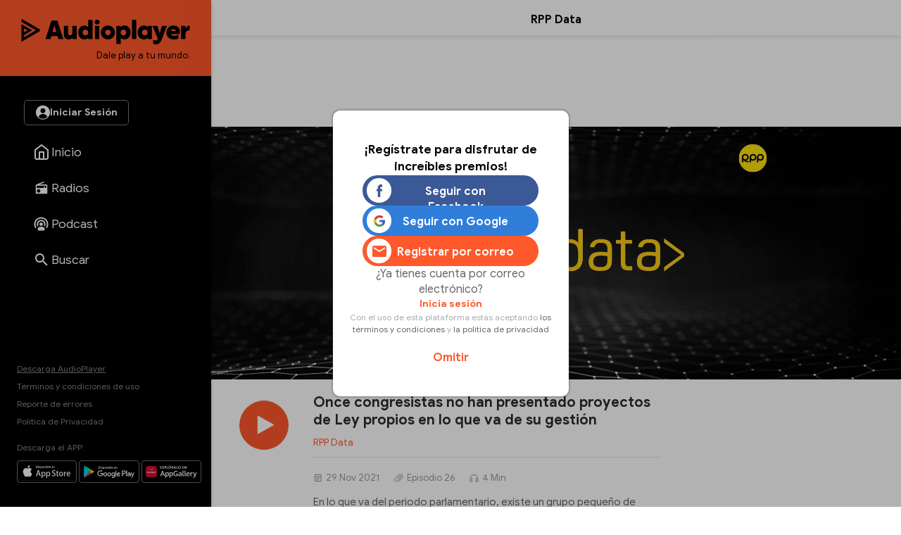

--- FILE ---
content_type: text/html
request_url: https://audioplayer.pe/podcast/rpp-data/once-congresistas-no-han-presentado-proyectos-de-ley-propios-en-lo-que-va-de-su-gestion-11351
body_size: 29448
content:
<!DOCTYPE html>
<html lang="es">
    <head>
<!--rppdata-->
<meta charset="utf-8">
<meta name="viewport" content="width=device-width, initial-scale=1.0, maximum-scale=2.5">
<title>Episodio 26 - Once congresistas no han presentado proyectos de Ley propios en lo que va de su gestión - RPP Data - RPP Noticias</title>
<meta name="description" content="Episodio 26 - En lo que va del periodo parlamentario, existe un grupo pequeño de congresistas que no ha presentado un solo Proyecto de Ley por iniciativa propia. ¿La cantidad de propuestas es un indicador importante para calificar la labor de un parlamentario? En el siguiente informe, especialistas comentan que aspectos debemos tener en cuenta al momento de evaluar a nuestros legisladores." />
<meta name="keywords" content="rpp-data,RPP Data" />
<meta property="og:site_name" content="RPP Noticias">
<meta property="og:type" content="website">
<meta property="og:url" content="https://audioplayer.pe/podcast/rpp-data/once-congresistas-no-han-presentado-proyectos-de-ley-propios-en-lo-que-va-de-su-gestion-11351">
<meta property="og:title" content="Episodio 26 - Once congresistas no han presentado proyectos de Ley propios en lo que va de su gesti&oacute;n">
<meta property="og:description" content="Episodio 26 - En lo que va del periodo parlamentario, existe un grupo peque&ntilde;o de congresistas que no ha presentado un solo Proyecto de Ley por iniciativa propia. &iquest;La cantidad de propuestas es un indicador importante para calificar la labor de un parlamentario? En el siguiente informe, especialistas comentan que aspectos debemos tener en cuenta al momento de evaluar a nuestros legisladores.">
<meta property="og:image" content="https://md1.rpp-noticias.io/655x240/cutter/2021/10/22/1634940209.jpg">

<meta name="twitter:card" content="summary_large_image" />
<meta name="twitter:site" content="@RPPNoticias" />
<meta name="twitter:creator" content="@RPPNoticias" />
<meta name="twitter:domain" content="https://audioplayer.pe" />
<meta name="twitter:description" content="En lo que va del periodo parlamentario, existe un grupo pequeño de congresistas que no ha presentado un solo Proyecto de Ley por iniciativa propia. ¿La cantidad de propuestas es un indicador importante para calificar la labor de un parlamentario? En el siguiente informe, especialistas comentan que aspectos debemos tener en cuenta al momento de evaluar a nuestros legisladores. https://audioplayer.pe/podcast/rpp-data/once-congresistas-no-han-presentado-proyectos-de-ley-propios-en-lo-que-va-de-su-gestion-11351" />
<meta name="twitter:image" content="https://md1.rpp-noticias.io/655x240/cutter/2021/10/22/1634940209.jpg" />
<meta property="twitter:account_id" content="3068660363" />

<meta name="googlebot" content="index,follow" />
<meta http-equiv="Content-Language" name="language" content="es" />
<meta name="distribution" content="Global" />
<meta property="fb:admins" content="100009067124936" />

<link rel="canonical" href="https://audioplayer.pe/podcast/rpp-data/once-congresistas-no-han-presentado-proyectos-de-ley-propios-en-lo-que-va-de-su-gestion-11351"/>
<script type="text/javascript">
   var charautor='RPP Data';
   var charseccion='podcast';
 </script>
<link rel="preconnect dns-prefetch" href="//www.googleadservices.com">
<link rel="preconnect dns-prefetch" href="//www.googletagmanager.com">
<link rel="preconnect dns-prefetch" href="//googleads.g.doubleclick.net">
<link rel="preconnect dns-prefetch" href="https://eaudioplayer.radio-grpp.io" />

<link rel="shortcut icon" type="image/x-icon" href="https://eaudioplayer.radio-grpp.io/static/dist/img/favicons/favicon.ico?v=2016063020326">
<link rel="apple-touch-icon" sizes="180x180" href="https://eaudioplayer.radio-grpp.io/static/dist/img/favicons/apple-touch-icon.png?v=2016063020326">
<link rel="icon" type="image/png" sizes="32x32" href="https://eaudioplayer.radio-grpp.io/static/dist/img/favicons/favicon-32x32.png?v=2016063020326">
<link rel="icon" type="image/png" sizes="16x16" href="https://eaudioplayer.radio-grpp.io/static/dist/img/favicons/favicon-16x16.png?v=2016063020326">
<link rel="manifest" href="https://eaudioplayer.radio-grpp.io/static/dist/img/favicons/site.webmanifest?v=2016063020326">
<link rel="mask-icon" href="https://eaudioplayer.radio-grpp.io/static/dist/img/favicons/safari-pinned-tab.svg" color="#5bbad5">
<meta name="msapplication-TileColor" content="#da532c">
<meta name="theme-color" content="#ffffff">
<link rel="preload" href="https://eaudioplayer.radio-grpp.io/static/dist/css/main.css?v=2016063020326" as = "style">

<link rel="stylesheet" href="https://eaudioplayer.radio-grpp.io/static/dist/css/main.css?v=2016063020326">
<link rel="stylesheet" href="https://eaudioplayer.radio-grpp.io/static/dist/css/ca-audio.css?v=2016063020326">

<link rel="preload" href="https://eaudioplayer.radio-grpp.io/static/dist/fonts/GoogleSans-Bold.woff2" as="font" type="font/woff2" crossorigin>
<link rel="preload" href="https://eaudioplayer.radio-grpp.io/static/dist/fonts/GoogleSans-Regular.woff2" as="font" type="font/woff2" crossorigin>
<link rel="preload" href="https://eaudioplayer.radio-grpp.io/static/dist/fonts/icomoon.ttf?rtjh27" as="font" type="font/woff2" crossorigin>





<!-- Google Tag Manager -->
<script>(function(w,d,s,l,i){w[l]=w[l]||[];w[l].push({'gtm.start':
new Date().getTime(),event:'gtm.js'});var f=d.getElementsByTagName(s)[0],
j=d.createElement(s),dl=l!='dataLayer'?'&l='+l:'';j.async=true;j.src=
'https://www.googletagmanager.com/gtm.js?id='+i+dl;f.parentNode.insertBefore(j,f);
})(window,document,'script','dataLayer','GTM-MLRSN9H');</script>
<!-- End Google Tag Manager --><script async src='https://www.googletagservices.com/tag/js/gpt.js'></script>

</script>
<script>
  const ismovile = navigator.userAgent.match(/iPhone|android|iPod/i);
  var googletag = googletag || {};
  googletag.cmd = googletag.cmd || [];
  var interstitialSlot;
</script>
<script>
  var PREBID_TIMEOUT = 3000;
  var googletag = googletag || {};
  googletag.cmd = googletag.cmd || [];
  googletag.slots = [];

  googletag.cmd.push(function() {
      googletag.defineSlot('/1028310/audioplayer_zocalo_sticky', (ismovile ? [[300,50],[320,50]] : [[728,90],[970,90]]), 'audioplayer_zocalo_sticky_Slot').addService(googletag.pubads());
      googletag.defineSlot('/1028310/Audioplayer_Slider', [1,1], 'Audioplayer_Slider_Slot').addService(googletag.pubads());
      googletag.pubads().addEventListener('slotRenderEnded', function(e) {
        if(!e.isEmpty) document.getElementById(e.slot.getSlotElementId()).classList.add('ad-render');
      });

      googletag.pubads().enableLazyLoad({
        fetchMarginPercent: 0,
        renderMarginPercent: 0,
        mobileScaling: 0.0
      });

      googletag.pubads().addEventListener('impressionViewable', function(event) {
        const time =  30;
        console.log(time, event.slot.getAdUnitPath().split("/")[2])
        setTimeout(function() {
          googletag.pubads().refresh([event.slot]);
        }, time * 1000);
      });
      
      // googletag.pubads().disableInitialLoad();
  });

  var pbjs = pbjs || {}, adUnits = [];
  pbjs.que = pbjs.que || [];
  pbjs.que.push(function() {
        pbjs.setConfig({ priceGranularity: "dense" });
  });

  function initAdserver() {
    if (pbjs.initAdserverSet) return;
    pbjs.initAdserverSet = true;
    googletag.cmd.push(function() {
      pbjs.que.push(function(){
        pbjs.setTargetingForGPTAsync();
        googletag.pubads().refresh();
      });
    });
  }


  var _rl_gen_sg=function(){let e="_rl_sg",t=[];try{let o=localStorage.getItem(e);"string"==typeof o&&(t=o.split(","))}catch(e){}if(0===t.length){let o=document.cookie.indexOf(e);if(-1!==o){o+=e.length+1;let n=document.cookie.indexOf(";",o);-1===n&&(n=document.cookie.length),t=document.cookie.substring(o,n).split(",")}}return t};


  googletag.cmd.push(function() {
    googletag.pubads().enableLazyLoad({
      fetchMarginPercent: 0,
      renderMarginPercent: 0,
      mobileScaling: 0.0
    });
    googletag.pubads().addEventListener('impressionViewable', function(event) {
     setTimeout(function() {
        googletag.pubads().refresh([event.slot]);
        }, 30 * 1000);
     });
    googletag.pubads().addEventListener('slotRenderEnded', function(e) {
      if (!e.isEmpty) document.getElementById(e.slot.getSlotElementId()).classList.add('show');
    });
    googletag.pubads().setTargeting('category', 'audioplayer,home'.split(','));
    googletag.pubads().enableAsyncRendering();
    googletag.pubads().setTargeting("_rl",_rl_gen_sg());
    googletag.enableServices();
  });
</script>
<script>
  window.fbAsyncInit = function() {
    FB.init({
      appId      : '1790336971146678',
      cookie     : true,
      xfbml      : true,
      version    : 'v20.0'
    }); 
  };

  (function(d, s, id){
     var js, fjs = d.getElementsByTagName(s)[0];
     if (d.getElementById(id)) {return;}
     js = d.createElement(s); js.id = id;
     js.src = "https://connect.facebook.net/en_US/sdk.js";
     fjs.parentNode.insertBefore(js, fjs);
   }(document, 'script', 'facebook-jssdk'));

</script><script src="https://accounts.google.com/gsi/client" async defer></script>
<script>
var googleUser = {};
var google_auth2_Init = function() {
    window.google.accounts.id.initialize({
        client_id: '648207413437-grsgqk4ramiak6gfiebr98bll9kd68en.apps.googleusercontent.com',
        callback: handleCredentialResponse
    });
    window.google.accounts.id.renderButton(
        document.getElementById('google_button'), {
            theme: 'none'
        } // customization attributes to remove original design
    );
    const googleBtn = document.getElementById('gbutton');

    googleBtn.addEventListener('click', () => {
        document.querySelector('.g_id_signin div[role=button]').click();
    });
};


function handleCredentialResponse(response) {
    const credential = response.credential;
    const decodedCredential = parseJwt(credential);
    const mainModal = document.getElementById("modal");
    mainModal.style.display = "none";
    audioplayerSigninGoogle(decodedCredential);
}

function parseJwt(token) {
    var base64Url = token.split('.')[1];
    var base64 = base64Url.replace(/-/g, '+').replace(/_/g, '/');
    var jsonPayload = decodeURIComponent(atob(base64).split('').map(function(c) {
        return '%' + ('00' + c.charCodeAt(0).toString(16)).slice(-2);
    }).join(''));

    return JSON.parse(jsonPayload);
}
async function audioplayerSigninGoogle(userdata) {
    const modLoadergmail = document.getElementById("mod__loader");
    const modalLastStep = document.getElementById("modal__lastStep");
    modLoadergmail.style.display = "flex";
    let userMetadata = {}
    userMetadata["provider"] = "gmail";
    userMetadata["gmailId"] = userdata.sub;

    const response = await fetch("https://opzz0lreh2.execute-api.us-east-1.amazonaws.com/prod/audioplayer/login", {
        method: "POST",
        body: JSON.stringify(userMetadata),
        cors: "no-cors",
        withCredentials: false
    });
    const session = await response.json();
    if (session.statusCode === 200) {
        localStorage.setItem("gmailId", userdata.sub);
        localStorage.removeItem("facebookId");
        localStorage.setItem("audioplayerToken", session.token);
        localStorage.setItem("userId", session.userId);
        localStorage.setItem("msCustomerId", session.msCustomerId);
        localStorage.setItem("audioplayerToken_exp", session.exp);
        localStorage.setItem("demographicCompleted", session.demographicCompleted);
        //datalayer envío de evento para googla Analytics
        dataLayer.push({
            'event': 'loginSuccess',
            'user': session.userId,
            'opcion': 'gmail'
        });
        if (!session.demographicCompleted) {
            modLoadergmail.style.display = "none";
            modalLastStep.style.display = "flex";
        } else {
            window.dataLayer = window.dataLayer || [];

            modLoadergmail.style.display = "none";
            window.location.assign("https://audioplayer.pe");


        }
    }
    if (session.statusCode === 401) {
        console.log("enviar a información adicional");
        if (userdata.given_name != undefined) {
            localStorage.setItem("socialName", userdata.given_name);
        }
        if (userdata.family_name != undefined) {
            localStorage.setItem("socialFamName", userdata.family_name);
        }
        if (userdata.email != undefined) {
            localStorage.setItem("socialEmail", userdata.email);
        }
        localStorage.removeItem("facebookId");
        localStorage.setItem("gmailId", userdata.sub);
        modLoadergmail.style.display = "none";
        renderSocialData();
        const modalInfo = document.getElementById("modal__infoAdicional");
        modalInfo.style.display = "flex";
    }
}
</script></!->
<body class="podcast" data-x="accordion">
<div id="mod__loader" class="mod__loader__overlay">
    <div class="loader"></div>
</div>
<div id="modal" class="mod__overlay">
    <div class="mod__container">
        <div class="mod__content">
            <div class="mod__insesion">
                <div class="mod__insesion__title">¡Regístrate para disfrutar de increíbles premios!</div>
            </div>
            <div class="mod__insesion__elements">
                <div class="mod__insesion__btnGroup">

                    <button onclick="facebookLogin();" class="mod__insesion__btn --facebook ">
                        <div class="mod__insesion__icon__container">
                            <div class="mod__insesion__icon__img"><img
                                    src="https://eaudioplayer.radio-grpp.io/static/dist/img/btn__icon--facebook.png" alt="ícono botón facebook ">
                            </div>
                        </div>
                        <span class="mod__insesion__btn__title">Seguir con Facebook</span>
                    </button>
                    <button id="google_button" class="g_id_signin"></button>
                    <button id="gbutton" class="mod__insesion__btn --google ">
                        <div class="mod__insesion__icon__container">
                            <div class="mod__insesion__icon__img"><img
                                    src="https://eaudioplayer.radio-grpp.io/static/dist/img/btn__icon--google.png" alt="ícono botón google ">
                            </div>
                        </div>
                        <span class="mod__insesion__btn__title">Seguir con Google</span>
                    </button>
                    <button onclick="location.href='https://audioplayer.pe/registro-usuario'" class="mod__insesion__btn --correo ">
                        <div class="mod__insesion__icon__container">
                            <div class="mod__insesion__icon__img">
                                 <svg width="20" height="16" viewBox="0 0 20 16" fill="none">
                                <path d="M18 4L10 9L2 4V2L10 7L18 2V4ZM18 0H2C0.89 0 0 0.89 0 2V14C0 14.5304 0.210714 15.0391 0.585786 15.4142C0.960859 15.7893 1.46957 16 2 16H18C18.5304 16 19.0391 15.7893 19.4142 15.4142C19.7893 15.0391 20 14.5304 20 14V2C20 0.89 19.1 0 18 0Z" fill="#FF582B"/>
                                </svg>

                                <!-- <img
                                    src="https://eaudioplayer.radio-grpp.io/static/dist/img/btn__icon--correo.png" alt="ícono botón correo "> -->
                            </div>
                        </div>
                        <span class="mod__insesion__btn__title">Registrar por correo</span>

                    </button>
                </div>
                <div class="mod__insesion__qlogin">¿Ya tienes cuenta por correo electrónico?

                </div>
                <a class="mod__insesion__link" href="https://audioplayer.pe/login-correo" data-nobind="true">Inicia sesión</a>
                <div class="mod__insesion__terminos">Con el uso de esta plataforma estás aceptando
                    <a href="https://rpp.pe/legal">los términos y condiciones</a> y <a
                        href="https://rpp.pe/politica-de-privacidad">la política de privacidad</a>
                </div>
                <a onclick="fn(this, event, {method:'closeWelcome'})" class="mod__insesion__close track-click" tracking-value="omitir login">Omitir</a>
            </div>
        </div>
    </div>
</div><div id="modal__lastStep" class="mod__overlay">
  <div class="mod__container--mini">
    <div class="mod__content" data-content="modal__lastStep">
      <div class="mod__insesion">
        <div class="mod__insesion__title">Último paso para el registro</div>
      </div>
      <div class="mod__insesion__elements--mini">
        <div class="input__item__content--mt--mini">

          <div id="input__radio__title" class="input__radio__title">
            <span class="input__label">Sexo</span>
            <span class="input__label --required">Requerido</span>
          </div>

          <div class="input__radio__option">
            <label class="input__radio__label" for="ls_gender_masc">Masculino
              <input type="radio" id="ls_gender_masc" value="Masculino" name="Sexo" required>
            </label>
          </div>

          <div class="input__radio__option">
            <label class="input__radio__label" for="ls_gender_fem">Femenino
              <input type="radio" id="ls_gender_fem" value="Femenino" name="Sexo">
            </label>
          </div>

        </div>
        <div class="input__item__content">
          <div class="input__title">
            <span class="input__label">Fecha de Nacimiento</span>
            <span class="input__label --required">Requerido</span>
          </div>
          <input id="ls_bday" name="Fecha de Nacimiento" class="input__control--mini" type="date" min="1904-01-01" max="2012-01-17" required>
        </div>
        <div class="input__item__content">
          <div class="input__title">
            <span class="input__label">Departamento</span>
            <span class="input__label --required">Requerido</span>
          </div>
          <select class="input__control--mini" name="Departamento" id="ls_department" required>
            <option disabled selected value="">Selecciona</option>
            <option value="AMAZONAS">Amazonas</option>
            <option value="ÁNCASH">Áncash</option>
            <option value="APURÍMAC">Apurímac</option>
            <option value="AREQUIPA">Arequipa</option>
            <option value="AYACUCHO">Ayacucho</option>
            <option value="CAJAMARCA">Cajamarca</option>
            <option value="CALLAO">Callao</option>
            <option value="CUSCO">Cusco</option>
            <option value="HUANCAVELICA">Huancavelica</option>
            <option value="HUÁNUCO">Huánuco</option>
            <option value="ICA">Ica</option>
            <option value="JUNÍN">Junín</option>
            <option value="LA LIBERTAD">La Libertad</option>
            <option value="LAMBAYEQUE">Lambayeque</option>
            <option value="LIMA">Lima</option>
            <option value="LORETO">Loreto</option>
            <option value="MADRE DE DIOS">Madre De Dios</option>
            <option value="MOQUEGUA">Moquegua</option>
            <option value="PASCO">Pasco</option>
            <option value="PIURA">Piura</option>
            <option value="PUNO">Puno</option>
            <option value="SAN MARTÍN">San Martín</option>
            <option value="TACNA">Tacna</option>
            <option value="TUMBES">Tumbes</option>
            <option value="UCAYALI">Ucayali</option>
          </select>
        </div>
        <button id="btn_lastStepUpdate" onclick="f_lastStepUpdate()" class="btn__form --mini">
          <span id="ls_btn_text" class="btn__form__text">Continuar</span>
          <span id="ls_form_loader" class="btn__form__loader"></span>
</button>
      </div>
    </div>
  </div>
</div><div id="modal__infoAdicional" class="mod__overlay">
  <div class="mod__container">
    <div class="mod__content" data-content="informacion-adicional">
      <div class="mod__insesion">
      <div class="mod__insesion__title">Hola, para continuar, completa los siguientes datos adicionales</div>
      </div>
      <div class="mod__insesion__elements--mini">
      <div class="input__item__content">
            <div class="input__title">
                <span class="input__label">Nombres</span>
                <span class="input__label --required">Requerido</span>
            </div>
            <input id="ai_name" name="Nombres" class="input__control--mini" type="text" required>
        </div>
        <div class="input__item__content">
            <div class="input__title">
                <span class="input__label">Apellidos</span>
                <span class="input__label --required">Requerido</span>
            </div>
            <input id="ai_sname" name="Apellidos" class="input__control--mini" type="text" required>
        </div>
        <div class="input__item__content">
            <div class="input__title">
                <span class="input__label">Correo Electrónico</span>
                <span class="input__label --required">Requerido</span>
            </div>
            <input id="ai_email" class="input__control--mini"  type="text" required>
        </div>

        <div class="input__item__content--mt--mini">
            <div id="ai_input__radio__title" class="input__radio__title">
                <span class="input__label">Sexo</span>
                <span class="input__label --required">Requerido</span>
            </div>
            <div class="input__radio__option">
                <label class="input__radio__label" for="ai_gender_masc">Masculino
                    <input type="radio" id="ai_gender_masc" value="Masculino" name="Sexo" required>
                </label>
            </div>
            <div class="input__radio__option">
                <label class="input__radio__label" for="ai_gender_fem">Femenino
                    <input type="radio" id="ai_gender_fem" value="Femenino" name="Sexo">
                </label>
            </div>
        </div>
        <div class="input__item__content">
          <div class="input__title">
            <span class="input__label">Fecha de Nacimiento</span>
            <span class="input__label --required">Requerido</span>
          </div>
          <input id="ai_bday" name="Fecha de Nacimiento" class="input__control--mini" type="date" min="1904-01-01" max="2012-01-17" required >
        </div>
        <div class="input__item__content">
          <div class="input__title">
            <span class="input__label">Departamento</span>
            <span class="input__label --required">Requerido</span>
          </div>
          <select class="input__control--mini" name="Departamento" id="ai_department" required>
            <option disabled selected value="">Selecciona</option>
            <option value="AMAZONAS">Amazonas</option>
            <option value="ÁNCASH">Áncash</option>
            <option value="APURÍMAC">Apurímac</option>
            <option value="AREQUIPA">Arequipa</option>
            <option value="AYACUCHO">Ayacucho</option>
            <option value="CAJAMARCA">Cajamarca</option>
            <option value="CALLAO">Callao</option>
            <option value="CUSCO">Cusco</option>
            <option value="HUANCAVELICA">Huancavelica</option>
            <option value="HUÁNUCO">Huánuco</option>
            <option value="ICA">Ica</option>
            <option value="JUNÍN">Junín</option>
            <option value="LA LIBERTAD">La Libertad</option>
            <option value="LAMBAYEQUE">Lambayeque</option>
            <option value="LIMA">Lima</option>
            <option value="LORETO">Loreto</option>
            <option value="MADRE DE DIOS">Madre De Dios</option>
            <option value="MOQUEGUA">Moquegua</option>
            <option value="PASCO">Pasco</option>
            <option value="PIURA">Piura</option>
            <option value="PUNO">Puno</option>
            <option value="SAN MARTÍN">San Martín</option>
            <option value="TACNA">Tacna</option>
            <option value="TUMBES">Tumbes</option>
            <option value="UCAYALI">Ucayali</option>
          </select>
        </div>
        <button id="btn_additionalInformation" onclick="f_additionalInformation()" class="btn__form --mini">
          <span id="ai_btn_text" class="btn__form__text">Continuar</span>
          <span id="ai_form_loader" class="btn__form__loader"></span>
</button>
      </div>
    </div>
  </div>
</div>
  <div class="banner-zocalo">
    <style>
       .banner-zocalo{position:fixed;bottom:0;left:50%;transform:translate(-50%,0);z-index:10000;transition:transform .2s}.banner-zocalo.hidden{transform:translate(-50%,100%)}.close-zocalo{position:absolute;left:calc(50% - 30px);top:-24px;background:#f3f3f3;border:0;width:60px;height:24px;align-items:center;justify-content:center;cursor:pointer;padding:0;display:none;border-radius:5px 5px 0 0;box-shadow:0 -2px 3px -2px #959595b0;border-top:1px solid #eee;border-left:1px solid #eee;border-right:1px solid #eee}.banner-zocalo .banner-zocalo__inner:has(> div[id^=google_ads_iframe_]:not(:empty)){padding-top:5px;background:#f3f3f3;box-shadow:0 0 5px #959595b0;border-radius:5px 5px 0 0}.banner-zocalo.hidden .close-zocalo svg{transform:rotate(180deg)}.banner-zocalo .banner-zocalo__inner:has(> div[id^=google_ads_iframe_]:empty){pointer-events:none}.banner-zocalo .banner-zocalo__inner:has(> div[id^=google_ads_iframe_]:not(:empty))+.close-zocalo{display:block}@media (max-width:767px){.banner-zocalo .close-zocalo{left:0}.banner-zocalo{left:0;transform:none;width:100%;text-align:center;}.banner-zocalo.hidden{transform:translate(0,100%)}.banner-zocalo .banner-zocalo__inner{border-radius:0!important}.banner-zocalo.hidden .banner-zocalo__inner{box-shadow:none!important}}
    </style>
    <div id="audioplayer_zocalo_sticky_Slot" class="banner-zocalo__inner">
        <script>
            googletag.cmd.push(function() { googletag.display('audioplayer_zocalo_sticky_Slot') });
        </script>
    </div>
    <button class="close-zocalo" onclick="document.querySelector('.banner-zocalo').classList.toggle('hidden')">
      <svg width="14" height="8" viewBox="0 0 10 6" fill="none" xmlns="http://www.w3.org/2000/svg">
      <path d="M5 6L0 1L1 0L5 4L9 0L10 1L5 6Z" fill="#b5b5b5"/>
      </svg>
    </button>
</div>  <div id="wrap">
            <div class="swf-column swf-active" id="rpp-app" role="main" data-swf="{&quot;title&quot;:&quot;Once congresistas no han presentado proyectos de Ley propios en lo que va de su gesti&oacute;n - RPP Data&quot;,&quot;current&quot;:&quot;https://audioplayer.pe/podcast/rpp-data/once-congresistas-no-han-presentado-proyectos-de-ley-propios-en-lo-que-va-de-su-gestion-11351&quot;,&quot;category&quot;:&quot;audioplayer,home&quot;}">
     <div class="block-menu">
    <div class="sitechrome">
        <a href="https://audioplayer.pe"><img loading="lazy" class="logo-audioplayerperu" src="https://eaudioplayer.radio-grpp.io/static/dist/img/logo_audioplayer.svg?v={eversion}" alt="Audioplayer" width="240" height="50">
            <div class="logo-caption">Dale play a tu mundo.</div>
        </a>
    </div>
    <div class="block-menu__inner">
        <div class="block-menu__top">
            <div id="main__login__btn" class="btn__spacer--desktop"></div>
            <div id="main__login__tooltip--desktop" class="main__login__tooltip--desktop">
                <div class="tooltip__text">Regístrate para disfrutar de contenidos exclusivos</div>
            </div>
            <nav>
                <ul class="nav-list">
                    <li class="li "><a class="item-nav" href="https://audioplayer.pe"><i class="item-ico item-ico--stroke"><svg width="24" height="24" viewBox="0 0 24 24" fill="none">
                        <path
                          d="M3 9L12 2L21 9V20C21 20.5304 20.7893 21.0391 20.4142 21.4142C20.0391 21.7893 19.5304 22 19 22H5C4.46957 22 3.96086 21.7893 3.58579 21.4142C3.21071 21.0391 3 20.5304 3 20V9Z"
                          stroke="white" stroke-width="2" stroke-linecap="round" stroke-linejoin="round" />
                        <path d="M9 22V12H15V22" stroke="white" stroke-width="2" stroke-linecap="round"
                          stroke-linejoin="round" />
                      </svg></i><span class="tx-item">Inicio</span></a></li>
                    <li class="li "><a class="item-nav track-click" tracking-value="radios" href="https://audioplayer.pe/radios"><i class="item-ico"><svg width="20" height="20" viewBox="0 0 20 20" fill="none">
                        <path
                          d="M16.6667 5C17.1087 5 17.5326 5.17559 17.8452 5.48815C18.1577 5.80071 18.3333 6.22463 18.3333 6.66666V16.6667C18.3333 17.1087 18.1577 17.5326 17.8452 17.8452C17.5326 18.1577 17.1087 18.3333 16.6667 18.3333H3.33332C2.8913 18.3333 2.46737 18.1577 2.15481 17.8452C1.84225 17.5326 1.66666 17.1087 1.66666 16.6667V6.66666C1.66666 5.95833 2.10832 5.35 2.73332 5.10833L13.0917 0.833328L13.725 2.35833L7.35832 5H16.6667ZM16.6667 6.66666H3.33332V10H13.3333V8.33333H15V10H16.6667V6.66666ZM5.83332 11.6667C5.17028 11.6667 4.5344 11.9301 4.06556 12.3989C3.59672 12.8677 3.33332 13.5036 3.33332 14.1667C3.33332 14.8297 3.59672 15.4656 4.06556 15.9344C4.5344 16.4033 5.17028 16.6667 5.83332 16.6667C6.49637 16.6667 7.13225 16.4033 7.60109 15.9344C8.06993 15.4656 8.33332 14.8297 8.33332 14.1667C8.33332 13.5036 8.06993 12.8677 7.60109 12.3989C7.13225 11.9301 6.49637 11.6667 5.83332 11.6667Z"
                          fill="#fff" />
                      </svg></i><span class="tx-item">Radios</span></a></li>
                    <li class="li "><a class="item-nav track-click" tracking-value="podcast" href="https://audioplayer.pe/podcast"><i class="item-ico"><svg width="21" height="20" viewBox="0 0 21 20" fill="none">
                        <path
                          d="M15.2619 16.4524V19.5476H5.7381V16.4524C5.7381 15.1381 7.87143 14.0714 10.5 14.0714C13.1286 14.0714 15.2619 15.1381 15.2619 16.4524ZM10.5 4.30952C12.1418 4.30952 13.7164 4.96173 14.8773 6.12267C16.0383 7.28361 16.6905 8.85818 16.6905 10.5C16.6905 11.6905 16.3571 12.8048 15.7762 13.7476L14.3095 12.4429C14.6143 11.8619 14.7857 11.1952 14.7857 10.5C14.7857 8.11905 12.881 6.21429 10.5 6.21429C8.11905 6.21429 6.21429 8.11905 6.21429 10.5C6.21429 11.1952 6.38571 11.8619 6.69048 12.4429L5.22381 13.7476C4.64286 12.8048 4.30952 11.6905 4.30952 10.5C4.30952 8.85818 4.96173 7.28361 6.12267 6.12267C7.28361 4.96173 8.85818 4.30952 10.5 4.30952ZM10.5 0.5C13.1522 0.5 15.6957 1.55357 17.5711 3.42893C19.4464 5.3043 20.5 7.84784 20.5 10.5C20.5 12.6714 19.8048 14.681 18.6333 16.319L17.2048 15.0333C18.081 13.7381 18.5952 12.1762 18.5952 10.5C18.5952 8.35301 17.7423 6.29395 16.2242 4.7758C14.706 3.25765 12.647 2.40476 10.5 2.40476C8.35301 2.40476 6.29395 3.25765 4.7758 4.7758C3.25765 6.29395 2.40476 8.35301 2.40476 10.5C2.40476 12.1762 2.91905 13.7381 3.79524 15.0333L2.36667 16.319C1.19524 14.681 0.5 12.6714 0.5 10.5C0.5 7.84784 1.55357 5.3043 3.42893 3.42893C5.3043 1.55357 7.84784 0.5 10.5 0.5ZM10.5 8.11905C11.1315 8.11905 11.7371 8.3699 12.1836 8.81641C12.6301 9.26293 12.881 9.86853 12.881 10.5C12.881 11.1315 12.6301 11.7371 12.1836 12.1836C11.7371 12.6301 11.1315 12.881 10.5 12.881C9.86853 12.881 9.26293 12.6301 8.81641 12.1836C8.3699 11.7371 8.11905 11.1315 8.11905 10.5C8.11905 9.86853 8.3699 9.26293 8.81641 8.81641C9.26293 8.3699 9.86853 8.11905 10.5 8.11905Z"
                          fill="white" />
                      </svg></i><span class="tx-item">Podcast</span></a></li>
                    <!--li class="li active"><a class="item-nav track-click" tracking-value="playlist" href="https://audioplayer.pe/playlists"><i class="item-ico"><svg width="25" height="24" viewBox="0 0 25 24" fill="none">
                        <path
                          d="M15.5 6H3.5V8H15.5V6ZM15.5 10H3.5V12H15.5V10ZM3.5 16H11.5V14H3.5V16ZM17.5 6V14.18C17.19 14.07 16.85 14 16.5 14C15.7044 14 14.9413 14.3161 14.3787 14.8787C13.8161 15.4413 13.5 16.2044 13.5 17C13.5 17.7956 13.8161 18.5587 14.3787 19.1213C14.9413 19.6839 15.7044 20 16.5 20C17.2956 20 18.0587 19.6839 18.6213 19.1213C19.1839 18.5587 19.5 17.7956 19.5 17V8H22.5V6H17.5Z"
                          fill="white" />
                      </svg></i><span class="tx-item">Playlists</span></a></li-->
                    <li class="li "><a class="item-nav track-click" tracking-value="buscar" href="https://audioplayer.pe/buscar"><i class="item-ico"><svg width="18" height="18" viewBox="0 0 18 18" fill="none" xmlns="http://www.w3.org/2000/svg">
                        <path
                          d="M6.5 0C8.22391 0 9.87721 0.684819 11.0962 1.90381C12.3152 3.12279 13 4.77609 13 6.5C13 8.11 12.41 9.59 11.44 10.73L11.71 11H12.5L17.5 16L16 17.5L11 12.5V11.71L10.73 11.44C9.59 12.41 8.11 13 6.5 13C4.77609 13 3.12279 12.3152 1.90381 11.0962C0.684819 9.87721 0 8.22391 0 6.5C0 4.77609 0.684819 3.12279 1.90381 1.90381C3.12279 0.684819 4.77609 0 6.5 0ZM6.5 2C4 2 2 4 2 6.5C2 9 4 11 6.5 11C9 11 11 9 11 6.5C11 4 9 2 6.5 2Z"
                          fill="white" />
                      </svg></i><span class="tx-item">Buscar</span></a></li>
                    <li class="li li-more point-alert"><a class="item-nav" href="javascript:;" onclick="xsl.fn.toggleMore(this, event)"><i class="item-ico icon-more"></i><span class="tx-item">Más</span></a></li>
                </ul>
            </nav>
        </div>
        <div class="block-menu__bottom">
            <div class="site-info">
                <a class="underline" data-nobind="true" href="https://audioplayer.pe/descargas">Descarga AudioPlayer</a>
                <a href="https://rpp.pe/legal">Términos y condiciones de uso</a>
                <a href="https://audioplayer.pe/ayuda" target="_blank" data-nobind="true">Reporte de errores</a>
                <a href="https://audioplayer.pe/politica-de-privacidad/" data-nobind="true">Política de Privacidad</a>
            </div>
            <div class="msg-site">
                <div class="label-apps">Descarga el APP:</div>
                <div class="markets-apps">
                    <div class="logo-market"><a href="https://apps.apple.com/us/app/audioplayerperú/id1499393713?ls=1"
                            target="_blank" rel="noreferrer"><img loading="lazy"
                                src="https://eaudioplayer.radio-grpp.io/static/dist/img/download-on-the-app-store-apple.svg" title="App Store"
                                width="105" height="32"></a></div>
                    <div class="logo-market"><a href="https://play.google.com/store/apps/details?id=com.rppradio.peru"
                            target="_blank" rel="noreferrer"><img loading="lazy"
                                src="https://eaudioplayer.radio-grpp.io/static/dist/img/google-play-badge.svg" alt="Google Play" width="105"
                                height="32"></a></div>
                    <div class="logo-market"><a href="https://urldra.cloud.huawei.com/e1Z1lplIdy" target="_blank"
                            rel="noreferrer"><img loading="lazy" src="https://eaudioplayer.radio-grpp.io/static/dist/img/huawei.svg"
                                title="AppGallery" width="105" height="32"></a></div>
                </div>
            </div>
        </div>
    </div>
</div>      <div class="wrap" id="wrap">
        <div class="x-ads ads-anchor" id="Audioplayer_anchor" data-anchor="true" data-size="[]" data-msize="[]"></div>
        <main class="content" id="content" role="main">
        
    <div class="sitechrome-mobile">
        <a class="a__inline" href="https://audioplayer.pe">
            <img class="logo-audioplayerperu" src="https://eaudioplayer.radio-grpp.io/static/dist/img/logo_audioplayer.svg?v={eversion}"
                alt="AudioPlayer" loading="lazy" width="200" height="30">
        </a>
        <div class="sitechrome-mobile__right">
            <button id="main__login__btn--mobile" onclick="fn(this, event, {method:'openWelcome'})"
                class="sitechrome-mobile__btn">
                <img src="https://eaudioplayer.radio-grpp.io/static/dist/img/account_off.svg?v=2" width="21" height="21" loading="lazy"
                    alt="iniciar Sesión mobile">
            </button>
            <button class="sitechrome-mobile__btn" onclick="xsl.fn.toggleMore(this, event)">
                <svg width="58" height="24" viewBox="0 0 58 24" fill="none" xmlns="http://www.w3.org/2000/svg">
                    <path
                        d="M0.288719 8.124H2.20272L4.29272 13.657H4.38072L6.47072 8.124H8.39572V16H6.92172V12.117L7.00972 10.808H6.92172L4.91972 16H3.76472L1.75172 10.808H1.66372L1.75172 12.117V16H0.288719V8.124ZM10.193 8.124H15.187V9.532H11.678V11.358H14.835V12.766H11.678V14.592H15.187V16H10.193V8.124ZM16.7135 8.124H18.4405L21.6085 13.404H21.6965L21.6085 11.886V8.124H23.0825V16H21.5205L18.1765 10.423H18.0885L18.1765 11.941V16H16.7135V8.124ZM27.7926 16.176C27.1766 16.176 26.6376 16.044 26.1756 15.78C25.7209 15.516 25.3653 15.1347 25.1086 14.636C24.8593 14.1373 24.7346 13.547 24.7346 12.865V8.124H26.2086V12.953C26.2086 13.4957 26.3443 13.9357 26.6156 14.273C26.8943 14.603 27.2866 14.768 27.7926 14.768C28.2986 14.768 28.6873 14.603 28.9586 14.273C29.2373 13.9357 29.3766 13.4957 29.3766 12.953V8.124H30.8506V12.865C30.8506 13.5177 30.7259 14.0933 30.4766 14.592C30.2273 15.0907 29.8716 15.4793 29.4096 15.758C28.9476 16.0367 28.4086 16.176 27.7926 16.176Z"
                        fill="white" />
                    <path d="M37 6H55V8H37V6ZM37 11H55V13H37V11ZM37 16H55V18H37V16Z" fill="white" />
                </svg>

            </button>
        </div>
        <div id="main__login__tooltip--mobile" class="main__login__tooltip--mobile">
            <div class="tooltip__text">Regístrate para disfrutar de contenidos exclusivos</div>
        </div>
    </div>          <div class="topbar">
          <div class="inner-topbar">
          <div class="btn__spacer"></div>
              <div class="title-bar">RPP Data</div>
              <!--button id="main__login__btn--mobile" onclick="fn(this, event, {method:'openWelcome'})"
    class="main__login__btn--mobile">
    <img src="https://eaudioplayer.radio-grpp.io/static/dist/img/account_off.svg" width="21" height="21" loading="lazy" alt="iniciar Sesión mobile">
</button-->
<div id="main__login__tooltip--mobile" class="main__login__tooltip--mobile --topbar">
    <div class="tooltip__text">Regístrate para disfrutar de contenidos exclusivos</div>
</div>            </div>
          </div>
          <div id="Audioplayer_Slider_Slot" class="banner-slider__inner">
                        <script>
                        googletag.cmd.push(function() {
                            googletag.display('Audioplayer_Slider_Slot')
                        });
                        </script>
                    </div>          <div class="ads-top">
  <div class="x-ads ads" id="Audioplayer_rpp_podcast_rppdata_top" data-size="[[728,90]]" data-msize="[[320, 100]]">
    <script>
      adUnits.push({
        code: 'Audioplayer_rpp_podcast_rppdata_top',         
        mediaTypes: {
            banner: {
                sizes: (navigator.userAgent.match(/iPhone|android|iPod/i)) ? [[320,100]] : [[728,90]]
            }
        },
        bids: [{
            bidder: 'appnexus',              
            params: {
               placementId: '23031897'
            }
        },{
            bidder: 'rubicon',
            params: {
              accountId: '19264',
              siteId: '392180',   
              zoneId: '2188796'
            }
          }]
        });
    </script>
  </div>
</div>          <div class="banner-novels">
            <div class="aspect-esp">
              <picture>
                <!--source media="(max-width: 767px)" srcset="https://f.radio-grpp.io/cutter/2021/10/22/1634940209.jpg?width=655&height=240&auto=webp&quality=80"--><img srcset="https://f.radio-grpp.io/cutter/2021/10/22/1634940209.jpg?imgdimension=banner">
              </picture>
            </div>
          </div>
          <div class="grid pad main-grid">
            <div class="novel-cont">
              <div class="novel-information">
      <div class="use-play"> <a class="faux-audio item-listen play-button large" href="#" data-id="61a4e301a02973082ebcc384"><i class="icon icon-play">  </i></a>
                    <script>
      var _firtPlayers = _firtPlayers || {};
      _firtPlayers['61a4e301a02973082ebcc384'] = {
        id: '61a4e301a02973082ebcc384',
        method: 'play',
        url: 'https://audioplayer.pe/podcast/rpp-data/once-congresistas-no-han-presentado-proyectos-de-ley-propios-en-lo-que-va-de-su-gestion-11351',
        cover: 'https://f.radio-grpp.io/cutter/2021/10/22/1634940213.jpg?width=256&height=256&auto=webp&quality=80', 
        title: 'Once congresistas no han presentado proyectos de Ley propios en lo que va de su gesti&oacute;n',
        media: 'https://mdf.rpp-noticias.io/podcast%2F2021%2F11%2F29%2Frpp-data-26-como-evaluar-a-un-congresista.mp3' ,
        tipo: 'podcast'
      }
    </script>
  </div>
  <div class="detail">
        <h2>Once congresistas no han presentado proyectos de Ley propios en lo que va de su gestión</h2>
    <div class="audio-owner">
      <div class="section-au"><a href="https://audioplayer.pe/podcast/rpp-data" target="_blank">RPP Data</a></div>
    </div>
    <div class="list-meta">
      <ul>
        <li><i class="icon-event-note"></i>
          <time class="lit" itemprop="datePublished" datetime="2021-11-29T09:27:38-05:00">29 Nov 2021</time>
        </li>
        <li><i class="icon-clip"></i><span class="info">Episodio 26</span></li>
        <li><i class="icon-headphones"></i><span class="duration">4 Min</span></li>
      </ul>
    </div>
    <div class="summary">
              En lo que va del periodo parlamentario, existe un grupo pequeño de congresistas que no ha presentado un solo Proyecto de Ley por iniciativa propia. ¿La cantidad de propuestas es un indicador importante para calificar la labor de un parlamentario? En el siguiente informe, especialistas comentan que aspectos debemos tener en cuenta al momento de evaluar a nuestros legisladores.            </div>


    <div class="socials-audio">
      <div class="sub-share-list">
        <div class="title-list">Suscríbete en:</div>
        <ul class="subs-list">
                      <li>
              <a href="https://itunes.apple.com/pe/podcast/rpp-data/id1439105087?mt=2" target="_blank">
                <span class="logo-sub itunes"></span>
              </a>
              <span class="name-sub">Itunes</span>
            </li>
                      <li>
              <a href="https://pe.ivoox.com/en/podcast-rpp-data_sq_f1625055_1.html" target="_blank">
                <span class="logo-sub ivoox"></span>
              </a>
              <span class="name-sub">Ivoox</span>
            </li>
                      <li>
              <a href="https://soundcloud.com/rpp-data" target="_blank">
                <span class="logo-sub soundcloud"></span>
              </a>
              <span class="name-sub">Sound cloud</span>
            </li>
                      <li>
              <a href="https://open.spotify.com/show/2Xqrc4VKvmybVsD3WqojOn?si=Qku3VuXrRcCLw394gzrzcQ" target="_blank">
                <span class="logo-sub spotify"></span>
              </a>
              <span class="name-sub">Spotify</span>
            </li>
                      <li>
              <a href="https://www.google.com/podcasts?feed=aHR0cHM6Ly9wLWdydXBvcnBwLW1lZGlhLnMzLmFtYXpvbmF3cy5jb20vcG9kY2FzdC94bWwvMTEueG1s" target="_blank">
                <span class="logo-sub goooglepodcasts"></span>
              </a>
              <span class="name-sub">Google Podcasts</span>
            </li>
          
                      <li>
              <a href="https://mdstrm.com/feeds/5faaeb72f92d7b07dfe10181/5fc5416176368807d9939b2c?property=rss" target="_blank">
                <span class="logo-sub rss"></span>
              </a>
              <span class="name-sub">RSS</span>
            </li>
                  </ul>
      </div>
      <div class="sub-share-list">
        <div class="title-list"> Compartir en:</div>
        <ul class="share-list">
          <li><a class="fb" href="https://www.facebook.com/sharer/sharer.php?u=https://audioplayer.pe/podcast/rpp-data/once-congresistas-no-han-presentado-proyectos-de-ley-propios-en-lo-que-va-de-su-gestion-11351" onclick="fn(this, event, {'method':'wopen'})"><i class="icon-facebook"></i></a></li>
                              <li><a class="tw" href="https://twitter.com/intent/tweet?original_referer=https://audioplayer.pe&amp;text=Once congresistas no han presentado proyectos de Ley propios en lo que va de su gesti&oacute;n&amp;url=https://audioplayer.pe/podcast/rpp-data/once-congresistas-no-han-presentado-proyectos-de-ley-propios-en-lo-que-va-de-su-gestion-11351&amp;via=RPPNoticias" onclick="fn(this, event, {'method':'wopen'})"><i class="icon-twitter"></i></a></li>
          <li><a class="wp" href="whatsapp://send?text=Once congresistas no han presentado proyectos de Ley propios en lo que va de su gesti&oacute;n https://audioplayer.pe/podcast/rpp-data/once-congresistas-no-han-presentado-proyectos-de-ley-propios-en-lo-que-va-de-su-gestion-11351" target="_blank"><i class="icon-whatsapp"></i></a></li>
          <li><a class="msg" href="fb-messenger://share/?link=https://audioplayer.pe/podcast/rpp-data/once-congresistas-no-han-presentado-proyectos-de-ley-propios-en-lo-que-va-de-su-gestion-11351&amp;app_id=185239485185" target="_blank"></a></li>
          <li><a class="copy" href="#copy" onclick="fn(this, event, {'method':'embed'})"><i class="icon icon-code"></i>Insertar</a></li>
        </ul>
      </div>
    </div>
  </div>
  <div class="side-ads">
  <div class="x-ads ads ads-right" id="Audioplayer_rpp_podcast_rppdata_right" data-size="[[300,250]]" data-msize="[[300,250]]">
      <script>
        adUnits.push({
          code: 'Audioplayer_rpp_podcast_rppdata_right',         
          mediaTypes: {
              banner: {
                  sizes: (navigator.userAgent.match(/iPhone|android|iPod/i)) ? [[300,250]] : [[300,250]]
              }
          },
          bids: [{
              bidder: 'appnexus',              
              params: {
                 placementId: '23031897'
              }
          },{
              bidder: 'rubicon',
              params: {
                accountId: '19264',
                siteId: '392180',   
                zoneId: '2188796'
              }
            }]
          });
      </script>
    </div>
</div>
</div>
              <div class="chapter-acordion">
          <div class="season-item active season-item-stypagi">
    <div class="season-item-caption">
      <div class="cmb-title-cont">
        <select id="selectfilltemp" onchange="swift.loadPage(this.value , swift.$content, false);">
                     <option value="https://audioplayer.pe/podcast/rpp-data/temporada-167" selected>T2 | INFORMES RPP DATA</option>
                     <option value="https://audioplayer.pe/podcast/rpp-data/temporada-17" >TEMPORADA 1</option>
                  </select>
      </div>
      <!-- count_episodios recibe el id del podcast y el id de la temporada -->
            <div class="n-chapters">299 EPISODIOS</div>
    </div>
    <div class="lists-chapters">
                                    <div class="item-podcast">
  <h3 class="title-podcast"><a href="https://audioplayer.pe/podcast/rpp-data/criminalidad-desbordada-mas-de-2-mil-asesinatos-y-23-mil-casos-de-extorsiones-en-el-peru-nos-deja-el-2025-23377">Criminalidad desbordada: más de 2 mil asesinatos y 23 mil casos de extorsiones en el Perú nos deja el 2025</a></h3>
  <div class="top-chapter-podcast">
    <div class="list-meta">
      <ul>
        <li><i class="icon-event-note"></i>
          <time class="lit" itemprop="datePublished" datetime="2025-12-17T12:02:16-05:00">17 Dec 2025</time>
        </li>
        <li><i class="icon-clip"></i><span class="info">Episodio 298</span></li>
        <li><i class="icon-headphones"></i><span class="duration">5 Min</span></li>
      </ul>
    </div>
  </div>
  <div class="description-podcast #{data.overflow ? 'overflow': ''}">
    <p>
          El año 2025 cerrará con más de 23 mil denuncias por extorsión y más de 2 mil asesinatos a nivel nacional. Artistas, transportistas, emprendedores han sido víctimas de amenazas, atentados y sicariato. En este informe de RPP Data repasamos los sectores más afectados y las cifras que dejaron este año que ya llega a su fin.          </p>
  </div>
              <div class="listen-podcast">
    <a class="item-listen play-button faux-audio" href="#play" data-id="6942e1ea3f239276d67cf4f0" title="Reproducir audio"><i class="icon icon-play"></i>
      <script>
        var _firtPlayers = _firtPlayers || {};
        _firtPlayers['6942e1ea3f239276d67cf4f0'] = {
          id: '6942e1ea3f239276d67cf4f0',
          method: 'play',
          url: 'https://audioplayer.pe/podcast/rpp-data/criminalidad-desbordada-mas-de-2-mil-asesinatos-y-23-mil-casos-de-extorsiones-en-el-peru-nos-deja-el-2025-23377',
          cover: 'https://f.radio-grpp.io/cutter/2021/10/22/1634940213.jpg?width=256&height=256&auto=webp&quality=80',
          title: 'Criminalidad desbordada: m&aacute;s de 2 mil asesinatos y 23 mil casos de extorsiones en el Per&uacute; nos deja el 2025',
          media: 'https://mdf.rpp-noticias.io/podcast%2F2025%2F12%2F17%2Frppdata-298-inseguridad-desbordada-mas-de-2-mil-asesinatos-y-23-mil-casos-de-extorsion.mp3' ,
          tipo: 'podcast'
        }
      </script></a>
      <a class="item-listen" href="#" onclick="fn(this, event, {'method':'share', 'title': 'Criminalidad desbordada: m&aacute;s de 2 mil asesinatos y 23 mil casos de extorsiones en el Per&uacute; nos deja el 2025', 'url': 'https://audioplayer.pe/podcast/rpp-data/criminalidad-desbordada-mas-de-2-mil-asesinatos-y-23-mil-casos-de-extorsiones-en-el-peru-nos-deja-el-2025-23377'})"><i class="icon icon-share"></i></a>
  </div>
</div>
                                      <div class="item-podcast">
  <h3 class="title-podcast"><a href="https://audioplayer.pe/podcast/rpp-data/universidades-creadas-por-el-congreso-registran-ejecucion-minima-y-no-han-iniciado-operaciones-23366">Universidades creadas por el congreso registran ejecución mínima y no han iniciado operaciones</a></h3>
  <div class="top-chapter-podcast">
    <div class="list-meta">
      <ul>
        <li><i class="icon-event-note"></i>
          <time class="lit" itemprop="datePublished" datetime="2025-12-10T10:03:27-05:00">10 Dec 2025</time>
        </li>
        <li><i class="icon-clip"></i><span class="info">Episodio 298</span></li>
        <li><i class="icon-headphones"></i><span class="duration">6 Min</span></li>
      </ul>
    </div>
  </div>
  <div class="description-podcast #{data.overflow ? 'overflow': ''}">
    <p>
          En el Congreso se celebró la creación de nuevas universidades públicas como un gran avance para la educación; sin embargo, a un año de haber sido aprobadas, varias ni siquiera reciben presupuesto y otras no llegan ni al 25% de avance. ¿De quién es la responsabilidad de esta demora? ¿Y qué responden los congresistas que impulsaron estas universidades? En este informe de RPP Data, Paloma Verano, presenta todos los detalles.          </p>
  </div>
              <div class="listen-podcast">
    <a class="item-listen play-button faux-audio" href="#play" data-id="69398bb7c1f9844557f63ea4" title="Reproducir audio"><i class="icon icon-play"></i>
      <script>
        var _firtPlayers = _firtPlayers || {};
        _firtPlayers['69398bb7c1f9844557f63ea4'] = {
          id: '69398bb7c1f9844557f63ea4',
          method: 'play',
          url: 'https://audioplayer.pe/podcast/rpp-data/universidades-creadas-por-el-congreso-registran-ejecucion-minima-y-no-han-iniciado-operaciones-23366',
          cover: 'https://f.radio-grpp.io/cutter/2021/10/22/1634940213.jpg?width=256&height=256&auto=webp&quality=80',
          title: 'Universidades creadas por el congreso registran ejecuci&oacute;n m&iacute;nima y no han iniciado operaciones',
          media: 'https://mdf.rpp-noticias.io/podcast%2F2025%2F12%2F10%2Frppdata-299-universidades-creadas-por-el-congreso.mp3' ,
          tipo: 'podcast'
        }
      </script></a>
      <a class="item-listen" href="#" onclick="fn(this, event, {'method':'share', 'title': 'Universidades creadas por el congreso registran ejecuci&oacute;n m&iacute;nima y no han iniciado operaciones', 'url': 'https://audioplayer.pe/podcast/rpp-data/universidades-creadas-por-el-congreso-registran-ejecucion-minima-y-no-han-iniciado-operaciones-23366'})"><i class="icon icon-share"></i></a>
  </div>
</div>
                                      <div class="item-podcast">
  <h3 class="title-podcast"><a href="https://audioplayer.pe/podcast/rpp-data/cancer-de-mama-la-importancia-de-la-deteccion-temprana-para-salvar-vidas-23309">Cáncer de Mama: La importancia de la detección temprana para salvar vidas</a></h3>
  <div class="top-chapter-podcast">
    <div class="list-meta">
      <ul>
        <li><i class="icon-event-note"></i>
          <time class="lit" itemprop="datePublished" datetime="2025-10-20T11:39:32-05:00">20 Oct 2025</time>
        </li>
        <li><i class="icon-clip"></i><span class="info">Episodio 297</span></li>
        <li><i class="icon-headphones"></i><span class="duration">3 Min</span></li>
      </ul>
    </div>
  </div>
  <div class="description-podcast #{data.overflow ? 'overflow': ''}">
    <p>
          Cada 19 de octubre se conmemora el Día Internacional de la Lucha contra el Cáncer de Mama, una fecha que busca crear conciencia sobre la importancia de la detección temprana. Sin embargo, en el Perú todavía existen brechas por cerrar: solo el 15% de mujeres entre 40 y 69 años se realizó una mamografía en los últimos dos años, según cifras del INEI.          </p>
  </div>
              <div class="listen-podcast">
    <a class="item-listen play-button faux-audio" href="#play" data-id="68f6658ecde1fc0e88c72ffa" title="Reproducir audio"><i class="icon icon-play"></i>
      <script>
        var _firtPlayers = _firtPlayers || {};
        _firtPlayers['68f6658ecde1fc0e88c72ffa'] = {
          id: '68f6658ecde1fc0e88c72ffa',
          method: 'play',
          url: 'https://audioplayer.pe/podcast/rpp-data/cancer-de-mama-la-importancia-de-la-deteccion-temprana-para-salvar-vidas-23309',
          cover: 'https://f.radio-grpp.io/cutter/2021/10/22/1634940213.jpg?width=256&height=256&auto=webp&quality=80',
          title: 'C&aacute;ncer de Mama: La importancia de la detecci&oacute;n temprana para salvar vidas',
          media: 'https://mdf.rpp-noticias.io/podcast%2F2025%2F10%2F20%2Frppdata-297-cancer-de-mama.mp3' ,
          tipo: 'podcast'
        }
      </script></a>
      <a class="item-listen" href="#" onclick="fn(this, event, {'method':'share', 'title': 'C&aacute;ncer de Mama: La importancia de la detecci&oacute;n temprana para salvar vidas', 'url': 'https://audioplayer.pe/podcast/rpp-data/cancer-de-mama-la-importancia-de-la-deteccion-temprana-para-salvar-vidas-23309'})"><i class="icon icon-share"></i></a>
  </div>
</div>
                  <div class="item-interna">
  <div class="x-ads ads ads-middle" id="Audioplayer_rpp_podcast_rppdata_middle1" data-size="[[728,90]]" data-msize="[[300,250]]">
      <script>
        adUnits.push({
          code: 'Audioplayer_rpp_podcast_rppdata_middle1',         
          mediaTypes: {
              banner: {
                  sizes: (navigator.userAgent.match(/iPhone|android|iPod/i)) ? [[300,250]] : [[728,90]]
              }
          },
          bids: [{
              bidder: 'appnexus',              
              params: {
                 placementId: '14157657'
              }
          },{
              bidder: 'rubicon',
              params: {
                accountId: '19264',
                siteId: '314342',   
                zoneId: '1604128'
              }
            }]
          });
      </script>
  </div>
</div>                                      <div class="item-podcast">
  <h3 class="title-podcast"><a href="https://audioplayer.pe/podcast/rpp-data/cada-mes-270-personas-intentan-quitarse-la-vida-en-el-peru-y-casos-van-en-aumento-desde-el-2021-23297">Cada mes 270 personas intentan quitarse la vida en el Perú y casos van en aumento desde el 2021</a></h3>
  <div class="top-chapter-podcast">
    <div class="list-meta">
      <ul>
        <li><i class="icon-event-note"></i>
          <time class="lit" itemprop="datePublished" datetime="2025-10-10T00:00:00-05:00">10 Oct 2025</time>
        </li>
        <li><i class="icon-clip"></i><span class="info">Episodio 296</span></li>
        <li><i class="icon-headphones"></i><span class="duration">5 Min</span></li>
      </ul>
    </div>
  </div>
  <div class="description-podcast #{data.overflow ? 'overflow': ''}">
    <p>
          Cada 10 de octubre se conmemora el Día Mundial de la Salud Mental y el Perú no es la excepción. Al mes, 270 personas intentan quitarse la vida y los casos han aumentado desde el 2021. ¿Qué se está avanzando y qué hace falta para cerrar la brecha en atenciones de salud mental? Los detalles en el siguiente informe de RPP Data.          </p>
  </div>
              <div class="listen-podcast">
    <a class="item-listen play-button faux-audio" href="#play" data-id="68ed027d775913d5cb02efc8" title="Reproducir audio"><i class="icon icon-play"></i>
      <script>
        var _firtPlayers = _firtPlayers || {};
        _firtPlayers['68ed027d775913d5cb02efc8'] = {
          id: '68ed027d775913d5cb02efc8',
          method: 'play',
          url: 'https://audioplayer.pe/podcast/rpp-data/cada-mes-270-personas-intentan-quitarse-la-vida-en-el-peru-y-casos-van-en-aumento-desde-el-2021-23297',
          cover: 'https://f.radio-grpp.io/cutter/2021/10/22/1634940213.jpg?width=256&height=256&auto=webp&quality=80',
          title: 'Cada mes 270 personas intentan quitarse la vida en el Per&uacute; y casos van en aumento desde el 2021',
          media: 'https://mdf.rpp-noticias.io/podcast%2F2025%2F10%2F13%2Frppdata-296-al-mes-270-personas-intentan-quitarse-la-vida.mp3' ,
          tipo: 'podcast'
        }
      </script></a>
      <a class="item-listen" href="#" onclick="fn(this, event, {'method':'share', 'title': 'Cada mes 270 personas intentan quitarse la vida en el Per&uacute; y casos van en aumento desde el 2021', 'url': 'https://audioplayer.pe/podcast/rpp-data/cada-mes-270-personas-intentan-quitarse-la-vida-en-el-peru-y-casos-van-en-aumento-desde-el-2021-23297'})"><i class="icon icon-share"></i></a>
  </div>
</div>
                                      <div class="item-podcast">
  <h3 class="title-podcast"><a href="https://audioplayer.pe/podcast/rpp-data/mas-de-1000-incidentes-contra-censistas-entre-agosto-y-setiembre-segun-el-inei-23288">Más de 1000 incidentes contra censistas entre agosto y setiembre, según el INEI</a></h3>
  <div class="top-chapter-podcast">
    <div class="list-meta">
      <ul>
        <li><i class="icon-event-note"></i>
          <time class="lit" itemprop="datePublished" datetime="2025-10-02T09:43:24-05:00">2 Oct 2025</time>
        </li>
        <li><i class="icon-clip"></i><span class="info">Episodio 295</span></li>
        <li><i class="icon-headphones"></i><span class="duration">5 Min</span></li>
      </ul>
    </div>
  </div>
  <div class="description-podcast #{data.overflow ? 'overflow': ''}">
    <p>
          Los censistas recorren el país para recoger datos que definirán las políticas públicas de los próximos años. Sin embargo, durante el Censo Nacional 2025, se han registrado más de mil incidentes y agresiones que ponen en riesgo su labor y retrasan un trabajo vital para la gestión pública de nuestro país. Los detalles en el siguiente informe de Paloma Verano, periodista de RPP Data.          </p>
  </div>
              <div class="listen-podcast">
    <a class="item-listen play-button faux-audio" href="#play" data-id="68de8f66d9bc33a2f7d01d44" title="Reproducir audio"><i class="icon icon-play"></i>
      <script>
        var _firtPlayers = _firtPlayers || {};
        _firtPlayers['68de8f66d9bc33a2f7d01d44'] = {
          id: '68de8f66d9bc33a2f7d01d44',
          method: 'play',
          url: 'https://audioplayer.pe/podcast/rpp-data/mas-de-1000-incidentes-contra-censistas-entre-agosto-y-setiembre-segun-el-inei-23288',
          cover: 'https://f.radio-grpp.io/cutter/2021/10/22/1634940213.jpg?width=256&height=256&auto=webp&quality=80',
          title: 'M&aacute;s de 1000 incidentes contra censistas entre agosto y setiembre, seg&uacute;n el INEI',
          media: 'https://mdf.rpp-noticias.io/podcast%2F2025%2F10%2F02%2Frppdata-295-mas-de-1000-incidentes-con-censistas.mp3' ,
          tipo: 'podcast'
        }
      </script></a>
      <a class="item-listen" href="#" onclick="fn(this, event, {'method':'share', 'title': 'M&aacute;s de 1000 incidentes contra censistas entre agosto y setiembre, seg&uacute;n el INEI', 'url': 'https://audioplayer.pe/podcast/rpp-data/mas-de-1000-incidentes-contra-censistas-entre-agosto-y-setiembre-segun-el-inei-23288'})"><i class="icon icon-share"></i></a>
  </div>
</div>
                                      <div class="item-podcast">
  <h3 class="title-podcast"><a href="https://audioplayer.pe/podcast/rpp-data/tos-ferina-95-de-ninos-que-fallecieron-este-2025-tenian-menos-de-1-ano-y-no-estaban-vacunados-23280">Tos ferina: 95% de niños que fallecieron este 2025 tenían menos de 1 año y no estaban vacunados</a></h3>
  <div class="top-chapter-podcast">
    <div class="list-meta">
      <ul>
        <li><i class="icon-event-note"></i>
          <time class="lit" itemprop="datePublished" datetime="2025-09-25T12:48:59-05:00">25 Sep 2025</time>
        </li>
        <li><i class="icon-clip"></i><span class="info">Episodio 294</span></li>
        <li><i class="icon-headphones"></i><span class="duration">5 Min</span></li>
      </ul>
    </div>
  </div>
  <div class="description-podcast #{data.overflow ? 'overflow': ''}">
    <p>
          Un brote de tos ferina está golpeando al país y ha dejado ya a decenas de familias en duelo. Treinta y cuatro niños han perdido la vida este año, la mayoría en comunidades indígenas de loreto. ¿Qué pasó para que una enfermedad prevenible cobre tantas vidas? Conozca los detalles en el siguiente informe de RPP Data.          </p>
  </div>
              <div class="listen-podcast">
    <a class="item-listen play-button faux-audio" href="#play" data-id="68d58066308a656511fe8daa" title="Reproducir audio"><i class="icon icon-play"></i>
      <script>
        var _firtPlayers = _firtPlayers || {};
        _firtPlayers['68d58066308a656511fe8daa'] = {
          id: '68d58066308a656511fe8daa',
          method: 'play',
          url: 'https://audioplayer.pe/podcast/rpp-data/tos-ferina-95-de-ninos-que-fallecieron-este-2025-tenian-menos-de-1-ano-y-no-estaban-vacunados-23280',
          cover: 'https://f.radio-grpp.io/cutter/2021/10/22/1634940213.jpg?width=256&height=256&auto=webp&quality=80',
          title: 'Tos ferina: 95% de ni&ntilde;os que fallecieron este 2025 ten&iacute;an menos de 1 a&ntilde;o y no estaban vacunados',
          media: 'https://mdf.rpp-noticias.io/podcast%2F2025%2F09%2F25%2Frppdata-294-tos-ferina-aumento-de-ninos-que-fallecieron-en-2025.mp3' ,
          tipo: 'podcast'
        }
      </script></a>
      <a class="item-listen" href="#" onclick="fn(this, event, {'method':'share', 'title': 'Tos ferina: 95% de ni&ntilde;os que fallecieron este 2025 ten&iacute;an menos de 1 a&ntilde;o y no estaban vacunados', 'url': 'https://audioplayer.pe/podcast/rpp-data/tos-ferina-95-de-ninos-que-fallecieron-este-2025-tenian-menos-de-1-ano-y-no-estaban-vacunados-23280'})"><i class="icon icon-share"></i></a>
  </div>
</div>
                                      <div class="item-podcast">
  <h3 class="title-podcast"><a href="https://audioplayer.pe/podcast/rpp-data/santa-rosa-distrito-fronterizo-exige-confirmacion-oficial-sobre-sus-primeras-elecciones-municipales-23273">Santa Rosa: distrito fronterizo exige confirmación oficial sobre sus primeras elecciones municipales</a></h3>
  <div class="top-chapter-podcast">
    <div class="list-meta">
      <ul>
        <li><i class="icon-event-note"></i>
          <time class="lit" itemprop="datePublished" datetime="2025-09-18T10:45:59-05:00">18 Sep 2025</time>
        </li>
        <li><i class="icon-clip"></i><span class="info">Episodio 293</span></li>
        <li><i class="icon-headphones"></i><span class="duration">5 Min</span></li>
      </ul>
    </div>
  </div>
  <div class="description-podcast #{data.overflow ? 'overflow': ''}">
    <p>
          El distrito de Santa Rosa de Loreto, recién creado a inicios de julio de este año, celebrará un momento histórico en 2026: elegirán por primera vez a su alcalde distrital; sin embargo, la comunicación oficial aún no ha llegado a la población. RPP Data conversó con el representante de este distrito y el Jurado Nacional de Elecciones para aclarar esta situación.          </p>
  </div>
              <div class="listen-podcast">
    <a class="item-listen play-button faux-audio" href="#play" data-id="68cc28ce4392a30e88bca8b6" title="Reproducir audio"><i class="icon icon-play"></i>
      <script>
        var _firtPlayers = _firtPlayers || {};
        _firtPlayers['68cc28ce4392a30e88bca8b6'] = {
          id: '68cc28ce4392a30e88bca8b6',
          method: 'play',
          url: 'https://audioplayer.pe/podcast/rpp-data/santa-rosa-distrito-fronterizo-exige-confirmacion-oficial-sobre-sus-primeras-elecciones-municipales-23273',
          cover: 'https://f.radio-grpp.io/cutter/2021/10/22/1634940213.jpg?width=256&height=256&auto=webp&quality=80',
          title: 'Santa Rosa: distrito fronterizo exige confirmaci&oacute;n oficial sobre sus primeras elecciones municipales',
          media: 'https://mdf.rpp-noticias.io/podcast%2F2025%2F09%2F18%2Frppdata-293-santa-rosa-distrito-fronterizo-exige-conifrmacion-oficial-sobre-sus-primeras-elecciones.mp3' ,
          tipo: 'podcast'
        }
      </script></a>
      <a class="item-listen" href="#" onclick="fn(this, event, {'method':'share', 'title': 'Santa Rosa: distrito fronterizo exige confirmaci&oacute;n oficial sobre sus primeras elecciones municipales', 'url': 'https://audioplayer.pe/podcast/rpp-data/santa-rosa-distrito-fronterizo-exige-confirmacion-oficial-sobre-sus-primeras-elecciones-municipales-23273'})"><i class="icon icon-share"></i></a>
  </div>
</div>
                                      <div class="item-podcast">
  <h3 class="title-podcast"><a href="https://audioplayer.pe/podcast/rpp-data/mujeres-defensoras-bajo-amenaza-por-economias-ilegales-y-mafias-extranjeras-23266">Mujeres defensoras bajo amenaza por economías ilegales y mafias extranjeras</a></h3>
  <div class="top-chapter-podcast">
    <div class="list-meta">
      <ul>
        <li><i class="icon-event-note"></i>
          <time class="lit" itemprop="datePublished" datetime="2025-09-16T09:34:00-05:00">16 Sep 2025</time>
        </li>
        <li><i class="icon-clip"></i><span class="info">Episodio 292</span></li>
        <li><i class="icon-headphones"></i><span class="duration">4 Min</span></li>
      </ul>
    </div>
  </div>
  <div class="description-podcast #{data.overflow ? 'overflow': ''}">
    <p>
          En la Amazonía peruana, las mujeres defensoras del medio ambiente y de Derechos Humanos enfrentan cada vez más riesgos. Cifras de la Defensoría del Pueblo y del Poder Judicial advierten de un aumento de amenazas y ataques vinculados al avance de la minería ilegal, tala ilegal e ingreso de bandas criminales internacionales en nuestras fronteras. Paloma Verano, periodista de RPP Data, trae los detalles en el siguiente informe.          </p>
  </div>
              <div class="listen-podcast">
    <a class="item-listen play-button faux-audio" href="#play" data-id="68c97502003e9ac11424cc51" title="Reproducir audio"><i class="icon icon-play"></i>
      <script>
        var _firtPlayers = _firtPlayers || {};
        _firtPlayers['68c97502003e9ac11424cc51'] = {
          id: '68c97502003e9ac11424cc51',
          method: 'play',
          url: 'https://audioplayer.pe/podcast/rpp-data/mujeres-defensoras-bajo-amenaza-por-economias-ilegales-y-mafias-extranjeras-23266',
          cover: 'https://f.radio-grpp.io/cutter/2021/10/22/1634940213.jpg?width=256&height=256&auto=webp&quality=80',
          title: 'Mujeres defensoras bajo amenaza por econom&iacute;as ilegales y mafias extranjeras',
          media: 'https://mdf.rpp-noticias.io/podcast%2F2025%2F09%2F16%2Frppdata-292-mujeres-defensoras-bajo-amenaza.mp3' ,
          tipo: 'podcast'
        }
      </script></a>
      <a class="item-listen" href="#" onclick="fn(this, event, {'method':'share', 'title': 'Mujeres defensoras bajo amenaza por econom&iacute;as ilegales y mafias extranjeras', 'url': 'https://audioplayer.pe/podcast/rpp-data/mujeres-defensoras-bajo-amenaza-por-economias-ilegales-y-mafias-extranjeras-23266'})"><i class="icon icon-share"></i></a>
  </div>
</div>
                  <div class="item-interna">
  <div class="x-ads ads ads-middle" id="Audioplayer_rpp_podcast_rppdata_middle2" data-size="[[728,90]]" data-msize="[[300,250]]">
      <script>
        adUnits.push({
          code: 'Audioplayer_rpp_podcast_rppdata_middle2',         
          mediaTypes: {
              banner: {
                  sizes: (navigator.userAgent.match(/iPhone|android|iPod/i)) ? [[300,250]] : [[728,90]]
              }
          },
          bids: [{
              bidder: 'appnexus',              
              params: {
                 placementId: '14157657'
              }
          },{
              bidder: 'rubicon',
              params: {
                accountId: '19264',
                siteId: '314342',   
                zoneId: '1604128'
              }
            }]
          });
      </script>
  </div>
</div>                                      <div class="item-podcast">
  <h3 class="title-podcast"><a href="https://audioplayer.pe/podcast/rpp-data/informe-de-essalud-y-testimonios-de-pacientes-revelan-largas-esperas-para-conseguir-citas-medicas-23255">Informe de Essalud y testimonios de pacientes revelan largas esperas para conseguir citas médicas</a></h3>
  <div class="top-chapter-podcast">
    <div class="list-meta">
      <ul>
        <li><i class="icon-event-note"></i>
          <time class="lit" itemprop="datePublished" datetime="2025-09-09T00:00:00-05:00">9 Sep 2025</time>
        </li>
        <li><i class="icon-clip"></i><span class="info">Episodio 291</span></li>
        <li><i class="icon-headphones"></i><span class="duration">4 Min</span></li>
      </ul>
    </div>
  </div>
  <div class="description-podcast #{data.overflow ? 'overflow': ''}">
    <p>
          ¿Cuánto tiempo debe esperar un paciente para conseguir una cita en Essalud? Un informe interno de la institución, al que accedió RPP Data, detalla que los plazos de atención han aumentado en los últimos meses, y varían según la red asistencial y la especialidad. A ello se suman las voces de asegurados que denuncian largas demoras para ser atendidos. A continuación, el informe de Paloma Verano, periodista de RPP Data.          </p>
  </div>
              <div class="listen-podcast">
    <a class="item-listen play-button faux-audio" href="#play" data-id="68c041241ae7aaa9223ce845" title="Reproducir audio"><i class="icon icon-play"></i>
      <script>
        var _firtPlayers = _firtPlayers || {};
        _firtPlayers['68c041241ae7aaa9223ce845'] = {
          id: '68c041241ae7aaa9223ce845',
          method: 'play',
          url: 'https://audioplayer.pe/podcast/rpp-data/informe-de-essalud-y-testimonios-de-pacientes-revelan-largas-esperas-para-conseguir-citas-medicas-23255',
          cover: 'https://f.radio-grpp.io/cutter/2021/10/22/1634940213.jpg?width=256&height=256&auto=webp&quality=80',
          title: 'Informe de Essalud y testimonios de pacientes revelan largas esperas para conseguir citas m&eacute;dicas',
          media: 'https://mdf.rpp-noticias.io/podcast%2F2025%2F09%2F09%2Frppdata-291-informes-de-essalud-y-testimonios-de-pacientes-revelan-larga-espera-por-citas.mp3' ,
          tipo: 'podcast'
        }
      </script></a>
      <a class="item-listen" href="#" onclick="fn(this, event, {'method':'share', 'title': 'Informe de Essalud y testimonios de pacientes revelan largas esperas para conseguir citas m&eacute;dicas', 'url': 'https://audioplayer.pe/podcast/rpp-data/informe-de-essalud-y-testimonios-de-pacientes-revelan-largas-esperas-para-conseguir-citas-medicas-23255'})"><i class="icon icon-share"></i></a>
  </div>
</div>
                                      <div class="item-podcast">
  <h3 class="title-podcast"><a href="https://audioplayer.pe/podcast/rpp-data/informes-de-essalud-revelan-que-tiempo-de-espera-por-citas-medicas-aumento-en-2025-cuales-son-los-motivos-23245">Informes de Essalud revelan que tiempo de espera por citas médicas aumentó en 2025 ¿Cuáles son los motivos?</a></h3>
  <div class="top-chapter-podcast">
    <div class="list-meta">
      <ul>
        <li><i class="icon-event-note"></i>
          <time class="lit" itemprop="datePublished" datetime="2025-09-04T09:47:43-05:00">4 Sep 2025</time>
        </li>
        <li><i class="icon-clip"></i><span class="info">Episodio 290</span></li>
        <li><i class="icon-headphones"></i><span class="duration">4 Min</span></li>
      </ul>
    </div>
  </div>
  <div class="description-podcast #{data.overflow ? 'overflow': ''}">
    <p>
          Un informe de Essalud revela que los tiempos de espera para acceder a una cita médica siguen en aumento. Dependiendo de la región y especialidad, un paciente de Essalud puede esperar hasta cinco meses para ser atendido. Paloma Verano, periodista de RPP Data investigó cómo estas cifras reflejan las limitaciones del sistema de salud en el Perú. Además, conozca la versión de la institución.          </p>
  </div>
              <div class="listen-podcast">
    <a class="item-listen play-button faux-audio" href="#play" data-id="68b9a668538bb5fc687c980b" title="Reproducir audio"><i class="icon icon-play"></i>
      <script>
        var _firtPlayers = _firtPlayers || {};
        _firtPlayers['68b9a668538bb5fc687c980b'] = {
          id: '68b9a668538bb5fc687c980b',
          method: 'play',
          url: 'https://audioplayer.pe/podcast/rpp-data/informes-de-essalud-revelan-que-tiempo-de-espera-por-citas-medicas-aumento-en-2025-cuales-son-los-motivos-23245',
          cover: 'https://f.radio-grpp.io/cutter/2021/10/22/1634940213.jpg?width=256&height=256&auto=webp&quality=80',
          title: 'Informes de Essalud revelan que tiempo de espera por citas m&eacute;dicas aument&oacute; en 2025 &iquest;Cu&aacute;les son los motivos?',
          media: 'https://mdf.rpp-noticias.io/podcast%2F2025%2F09%2F04%2Frppdata-290-informes-de-essalud-revelan-que-tiempo-de-espera.mp3' ,
          tipo: 'podcast'
        }
      </script></a>
      <a class="item-listen" href="#" onclick="fn(this, event, {'method':'share', 'title': 'Informes de Essalud revelan que tiempo de espera por citas m&eacute;dicas aument&oacute; en 2025 &iquest;Cu&aacute;les son los motivos?', 'url': 'https://audioplayer.pe/podcast/rpp-data/informes-de-essalud-revelan-que-tiempo-de-espera-por-citas-medicas-aumento-en-2025-cuales-son-los-motivos-23245'})"><i class="icon icon-share"></i></a>
  </div>
</div>
                                      <div class="item-podcast">
  <h3 class="title-podcast"><a href="https://audioplayer.pe/podcast/rpp-data/casi-2-mil-fallecidos-en-accidentes-de-transito-en-carreteras-y-companias-con-mas-multas-siguen-operando-23231">Casi 2 mil fallecidos en accidentes de tránsito en carreteras y compañías con más multas siguen operando</a></h3>
  <div class="top-chapter-podcast">
    <div class="list-meta">
      <ul>
        <li><i class="icon-event-note"></i>
          <time class="lit" itemprop="datePublished" datetime="2025-08-29T09:23:16-05:00">29 Aug 2025</time>
        </li>
        <li><i class="icon-clip"></i><span class="info">Episodio 289</span></li>
        <li><i class="icon-headphones"></i><span class="duration">5 Min</span></li>
      </ul>
    </div>
  </div>
  <div class="description-podcast #{data.overflow ? 'overflow': ''}">
    <p>
          Las carreteras del Perú siguen siendo escenario de tragedias. En solo siete meses más de 1,900 personas han perdido la vida en accidentes de tránsito. En este informe de Paloma Verano, periodista de RPP Data, se revela que las compañías con más infracciones circulan en las regiones donde precisamente se registran más fallecidos. Autoridades de esas zonas advierten que las sanciones actuales no son suficientes para cambiar conductas.          </p>
  </div>
              <div class="listen-podcast">
    <a class="item-listen play-button faux-audio" href="#play" data-id="68b1b5b20b63ee161bc23aab" title="Reproducir audio"><i class="icon icon-play"></i>
      <script>
        var _firtPlayers = _firtPlayers || {};
        _firtPlayers['68b1b5b20b63ee161bc23aab'] = {
          id: '68b1b5b20b63ee161bc23aab',
          method: 'play',
          url: 'https://audioplayer.pe/podcast/rpp-data/casi-2-mil-fallecidos-en-accidentes-de-transito-en-carreteras-y-companias-con-mas-multas-siguen-operando-23231',
          cover: 'https://f.radio-grpp.io/cutter/2021/10/22/1634940213.jpg?width=256&height=256&auto=webp&quality=80',
          title: 'Casi 2 mil fallecidos en accidentes de tr&aacute;nsito en carreteras y compa&ntilde;&iacute;as con m&aacute;s multas siguen operando',
          media: 'https://mdf.rpp-noticias.io/podcast%2F2025%2F08%2F29%2Frppdata-289-mas-de-2-mil-accidentes-de-transito-en-carreteras.mp3' ,
          tipo: 'podcast'
        }
      </script></a>
      <a class="item-listen" href="#" onclick="fn(this, event, {'method':'share', 'title': 'Casi 2 mil fallecidos en accidentes de tr&aacute;nsito en carreteras y compa&ntilde;&iacute;as con m&aacute;s multas siguen operando', 'url': 'https://audioplayer.pe/podcast/rpp-data/casi-2-mil-fallecidos-en-accidentes-de-transito-en-carreteras-y-companias-con-mas-multas-siguen-operando-23231'})"><i class="icon icon-share"></i></a>
  </div>
</div>
                                      <div class="item-podcast">
  <h3 class="title-podcast"><a href="https://audioplayer.pe/podcast/rpp-data/cancer-infantil-equipo-especializado-ausente-en-el-inen-hasta-2026-23229">Cáncer infantil: equipo especializado ausente en el INEN hasta 2026</a></h3>
  <div class="top-chapter-podcast">
    <div class="list-meta">
      <ul>
        <li><i class="icon-event-note"></i>
          <time class="lit" itemprop="datePublished" datetime="2025-08-27T10:08:39-05:00">27 Aug 2025</time>
        </li>
        <li><i class="icon-clip"></i><span class="info">Episodio 288</span></li>
        <li><i class="icon-headphones"></i><span class="duration">4 Min</span></li>
      </ul>
    </div>
  </div>
  <div class="description-podcast #{data.overflow ? 'overflow': ''}">
    <p>
          Milan es un niño que se encuentra luchando contra el cáncer de retina, pero además se enfrenta a un sistema de salud debilitado. El Instituto Nacional de Enfermedades Neoplásicas, INEN, no cuenta con un equipo especializado para su tratamiento aún. Conozca su historia, que representa a cientos de niños en el siguiente informe de RPP Data.          </p>
  </div>
              <div class="listen-podcast">
    <a class="item-listen play-button faux-audio" href="#play" data-id="68af1ee5621e751905a10054" title="Reproducir audio"><i class="icon icon-play"></i>
      <script>
        var _firtPlayers = _firtPlayers || {};
        _firtPlayers['68af1ee5621e751905a10054'] = {
          id: '68af1ee5621e751905a10054',
          method: 'play',
          url: 'https://audioplayer.pe/podcast/rpp-data/cancer-infantil-equipo-especializado-ausente-en-el-inen-hasta-2026-23229',
          cover: 'https://f.radio-grpp.io/cutter/2021/10/22/1634940213.jpg?width=256&height=256&auto=webp&quality=80',
          title: 'C&aacute;ncer infantil: equipo especializado ausente en el INEN hasta 2026',
          media: 'https://mdf.rpp-noticias.io/podcast%2F2025%2F08%2F27%2Frppdata-288-cancer-infantil-equipo-especializado-ausente-en-inen.mp3' ,
          tipo: 'podcast'
        }
      </script></a>
      <a class="item-listen" href="#" onclick="fn(this, event, {'method':'share', 'title': 'C&aacute;ncer infantil: equipo especializado ausente en el INEN hasta 2026', 'url': 'https://audioplayer.pe/podcast/rpp-data/cancer-infantil-equipo-especializado-ausente-en-el-inen-hasta-2026-23229'})"><i class="icon icon-share"></i></a>
  </div>
</div>
                                      <div class="item-podcast">
  <h3 class="title-podcast"><a href="https://audioplayer.pe/podcast/rpp-data/solo-27-oncologos-pediatras-para-mas-de-1800-casos-de-cancer-infantil-al-ano-en-el-peru-23218">Solo 27 oncólogos pediatras para más de 1,800 casos de cáncer infantil al año en el Perú</a></h3>
  <div class="top-chapter-podcast">
    <div class="list-meta">
      <ul>
        <li><i class="icon-event-note"></i>
          <time class="lit" itemprop="datePublished" datetime="2025-08-27T00:00:00-05:00">27 Aug 2025</time>
        </li>
        <li><i class="icon-clip"></i><span class="info">Episodio 287</span></li>
        <li><i class="icon-headphones"></i><span class="duration">5 Min</span></li>
      </ul>
    </div>
  </div>
  <div class="description-podcast #{data.overflow ? 'overflow': ''}">
    <p>
          En el Perú, un niño con cáncer no solo se enfrenta a la enfermedad. También debe luchar contra un sistema de salud que, muchas veces, llega tarde. Mientras en Lima existen hospitales y oncólogos pediatras especializados, en otras regiones la realidad es muy distinta. Cada año, más de 1800 niños son diagnosticados con cáncer. En el siguiente informe de RPP Data, Paloma Verano expone las deficiencias en el tratamiento de esta enfermedad en los más pequeños.          </p>
  </div>
              <div class="listen-podcast">
    <a class="item-listen play-button faux-audio" href="#play" data-id="68af1ed47cc2e09ccf63a82a" title="Reproducir audio"><i class="icon icon-play"></i>
      <script>
        var _firtPlayers = _firtPlayers || {};
        _firtPlayers['68af1ed47cc2e09ccf63a82a'] = {
          id: '68af1ed47cc2e09ccf63a82a',
          method: 'play',
          url: 'https://audioplayer.pe/podcast/rpp-data/solo-27-oncologos-pediatras-para-mas-de-1800-casos-de-cancer-infantil-al-ano-en-el-peru-23218',
          cover: 'https://f.radio-grpp.io/cutter/2021/10/22/1634940213.jpg?width=256&height=256&auto=webp&quality=80',
          title: 'Solo 27 onc&oacute;logos pediatras para m&aacute;s de 1,800 casos de c&aacute;ncer infantil al a&ntilde;o en el Per&uacute;',
          media: 'https://mdf.rpp-noticias.io/podcast%2F2025%2F08%2F27%2Frppdata-287-solo-hay-27-oncologos-pediatras-en-el-peru.mp3' ,
          tipo: 'podcast'
        }
      </script></a>
      <a class="item-listen" href="#" onclick="fn(this, event, {'method':'share', 'title': 'Solo 27 onc&oacute;logos pediatras para m&aacute;s de 1,800 casos de c&aacute;ncer infantil al a&ntilde;o en el Per&uacute;', 'url': 'https://audioplayer.pe/podcast/rpp-data/solo-27-oncologos-pediatras-para-mas-de-1800-casos-de-cancer-infantil-al-ano-en-el-peru-23218'})"><i class="icon icon-share"></i></a>
  </div>
</div>
                  <div class="item-interna">
  <div class="x-ads ads ads-middle" id="Audioplayer_rpp_podcast_rppdata_middle3" data-size="[[728,90]]" data-msize="[[300,250]]">
      <script>
        adUnits.push({
          code: 'Audioplayer_rpp_podcast_rppdata_middle3',         
          mediaTypes: {
              banner: {
                  sizes: (navigator.userAgent.match(/iPhone|android|iPod/i)) ? [[300,250]] : [[728,90]]
              }
          },
          bids: [{
              bidder: 'appnexus',              
              params: {
                 placementId: '14157657'
              }
          },{
              bidder: 'rubicon',
              params: {
                accountId: '19264',
                siteId: '314342',   
                zoneId: '1604128'
              }
            }]
          });
      </script>
  </div>
</div>                                      <div class="item-podcast">
  <h3 class="title-podcast"><a href="https://audioplayer.pe/podcast/rpp-data/policia-nacional-enfrenta-a-la-criminalidad-con-deficit-de-equipos-23190">Policía Nacional enfrenta a la criminalidad con déficit de equipos</a></h3>
  <div class="top-chapter-podcast">
    <div class="list-meta">
      <ul>
        <li><i class="icon-event-note"></i>
          <time class="lit" itemprop="datePublished" datetime="2025-08-15T19:15:03-05:00">15 Aug 2025</time>
        </li>
        <li><i class="icon-clip"></i><span class="info">Episodio 286</span></li>
        <li><i class="icon-headphones"></i><span class="duration">6 Min</span></li>
      </ul>
    </div>
  </div>
  <div class="description-podcast #{data.overflow ? 'overflow': ''}">
    <p>
          En el Perú, la delincuencia avanza y la Policía lucha con recursos al límite. El 40% de sus patrulleros está inoperativo, miles de chalecos antibalas no llegan a sus manos y los procesos de compra se traban en licitaciones anuladas. Paloma Verano, periodista de RPP Data ha preparado la siguiente radiografía del cuerpo policial, basada en datos oficiales.          </p>
  </div>
              <div class="listen-podcast">
    <a class="item-listen play-button faux-audio" href="#play" data-id="689fcd556572bb343c29e4e1" title="Reproducir audio"><i class="icon icon-play"></i>
      <script>
        var _firtPlayers = _firtPlayers || {};
        _firtPlayers['689fcd556572bb343c29e4e1'] = {
          id: '689fcd556572bb343c29e4e1',
          method: 'play',
          url: 'https://audioplayer.pe/podcast/rpp-data/policia-nacional-enfrenta-a-la-criminalidad-con-deficit-de-equipos-23190',
          cover: 'https://f.radio-grpp.io/cutter/2021/10/22/1634940213.jpg?width=256&height=256&auto=webp&quality=80',
          title: 'Polic&iacute;a Nacional enfrenta a la criminalidad con d&eacute;ficit de equipos',
          media: 'https://mdf.rpp-noticias.io/podcast%2F2025%2F08%2F15%2Frppdata-286-pnp-enfrenta-la-criminalidad-con-deficit-de-recursos.mp3' ,
          tipo: 'podcast'
        }
      </script></a>
      <a class="item-listen" href="#" onclick="fn(this, event, {'method':'share', 'title': 'Polic&iacute;a Nacional enfrenta a la criminalidad con d&eacute;ficit de equipos', 'url': 'https://audioplayer.pe/podcast/rpp-data/policia-nacional-enfrenta-a-la-criminalidad-con-deficit-de-equipos-23190'})"><i class="icon icon-share"></i></a>
  </div>
</div>
                                      <div class="item-podcast">
  <h3 class="title-podcast"><a href="https://audioplayer.pe/podcast/rpp-data/alimentos-de-ollas-comunes-y-comedores-populares-en-condiciones-insalubres-alerta-contraloria-23187">Alimentos de ollas comunes y comedores populares en condiciones insalubres, alerta Contraloría</a></h3>
  <div class="top-chapter-podcast">
    <div class="list-meta">
      <ul>
        <li><i class="icon-event-note"></i>
          <time class="lit" itemprop="datePublished" datetime="2025-08-13T10:19:44-05:00">13 Aug 2025</time>
        </li>
        <li><i class="icon-clip"></i><span class="info">Episodio 285</span></li>
        <li><i class="icon-headphones"></i><span class="duration">7 Min</span></li>
      </ul>
    </div>
  </div>
  <div class="description-podcast #{data.overflow ? 'overflow': ''}">
    <p>
          Comedores populares y ollas comunes de 194 municipalidades fueron supervisados por la Contraloría en julio de este año. Se encontraron fallas en el almacenamiento y limpieza de los alimentos que son destinados a niños y adultos en situación de pobreza. Los detalles en el siguiente informe de RPP Data.          </p>
  </div>
              <div class="listen-podcast">
    <a class="item-listen play-button faux-audio" href="#play" data-id="689cace3410cecdd43a8dd52" title="Reproducir audio"><i class="icon icon-play"></i>
      <script>
        var _firtPlayers = _firtPlayers || {};
        _firtPlayers['689cace3410cecdd43a8dd52'] = {
          id: '689cace3410cecdd43a8dd52',
          method: 'play',
          url: 'https://audioplayer.pe/podcast/rpp-data/alimentos-de-ollas-comunes-y-comedores-populares-en-condiciones-insalubres-alerta-contraloria-23187',
          cover: 'https://f.radio-grpp.io/cutter/2021/10/22/1634940213.jpg?width=256&height=256&auto=webp&quality=80',
          title: 'Alimentos de ollas comunes y comedores populares en condiciones insalubres, alerta Contralor&iacute;a',
          media: 'https://mdf.rpp-noticias.io/podcast%2F2025%2F08%2F13%2Frppdata-285-alimentos-de-ollas-comunes-y-comedores-populares-en-condiciones-insalubres.mp3' ,
          tipo: 'podcast'
        }
      </script></a>
      <a class="item-listen" href="#" onclick="fn(this, event, {'method':'share', 'title': 'Alimentos de ollas comunes y comedores populares en condiciones insalubres, alerta Contralor&iacute;a', 'url': 'https://audioplayer.pe/podcast/rpp-data/alimentos-de-ollas-comunes-y-comedores-populares-en-condiciones-insalubres-alerta-contraloria-23187'})"><i class="icon icon-share"></i></a>
  </div>
</div>
                                      <div class="item-podcast">
  <h3 class="title-podcast"><a href="https://audioplayer.pe/podcast/rpp-data/mas-de-20-autoridades-y-exautoridades-son-investigadas-por-mineria-ilegal-segun-fiscalia-23151">Más de 20 autoridades y exautoridades son investigadas por minería ilegal, según Fiscalía</a></h3>
  <div class="top-chapter-podcast">
    <div class="list-meta">
      <ul>
        <li><i class="icon-event-note"></i>
          <time class="lit" itemprop="datePublished" datetime="2025-07-18T09:53:21-05:00">18 Jul 2025</time>
        </li>
        <li><i class="icon-clip"></i><span class="info">Episodio 284</span></li>
        <li><i class="icon-headphones"></i><span class="duration">5 Min</span></li>
      </ul>
    </div>
  </div>
  <div class="description-podcast #{data.overflow ? 'overflow': ''}">
    <p>
          A menos de un año de las elecciones 2026, la Fiscalía advierte sobre la posible presencia de la minería ilegal en campañas electorales y anuncia que más de 20 autoridades y exautoridades son investigadas por sus vínculos con este delito. Los detalles en el siguiente informe de RPP Data.          </p>
  </div>
              <div class="listen-podcast">
    <a class="item-listen play-button faux-audio" href="#play" data-id="687a5faa95955047610ccf63" title="Reproducir audio"><i class="icon icon-play"></i>
      <script>
        var _firtPlayers = _firtPlayers || {};
        _firtPlayers['687a5faa95955047610ccf63'] = {
          id: '687a5faa95955047610ccf63',
          method: 'play',
          url: 'https://audioplayer.pe/podcast/rpp-data/mas-de-20-autoridades-y-exautoridades-son-investigadas-por-mineria-ilegal-segun-fiscalia-23151',
          cover: 'https://f.radio-grpp.io/cutter/2021/10/22/1634940213.jpg?width=256&height=256&auto=webp&quality=80',
          title: 'M&aacute;s de 20 autoridades y exautoridades son investigadas por miner&iacute;a ilegal, seg&uacute;n Fiscal&iacute;a',
          media: 'https://mdf.rpp-noticias.io/podcast%2F2025%2F07%2F18%2Frppdata-284-mas-de-20-autoridades-y-exautoridades-son-investigadas-por-mineria-ilegal.mp3' ,
          tipo: 'podcast'
        }
      </script></a>
      <a class="item-listen" href="#" onclick="fn(this, event, {'method':'share', 'title': 'M&aacute;s de 20 autoridades y exautoridades son investigadas por miner&iacute;a ilegal, seg&uacute;n Fiscal&iacute;a', 'url': 'https://audioplayer.pe/podcast/rpp-data/mas-de-20-autoridades-y-exautoridades-son-investigadas-por-mineria-ilegal-segun-fiscalia-23151'})"><i class="icon icon-share"></i></a>
  </div>
</div>
                                      <div class="item-podcast">
  <h3 class="title-podcast"><a href="https://audioplayer.pe/podcast/rpp-data/mineria-ilegal-tambien-amenaza-a-23-areas-naturales-protegidas-de-11-regiones-en-el-peru-23050">Minería ilegal también amenaza a 23 áreas naturales protegidas de 11 regiones en el Perú</a></h3>
  <div class="top-chapter-podcast">
    <div class="list-meta">
      <ul>
        <li><i class="icon-event-note"></i>
          <time class="lit" itemprop="datePublished" datetime="2025-06-16T10:49:37-05:00">16 Jun 2025</time>
        </li>
        <li><i class="icon-clip"></i><span class="info">Episodio 283</span></li>
        <li><i class="icon-headphones"></i><span class="duration">5 Min</span></li>
      </ul>
    </div>
  </div>
  <div class="description-podcast #{data.overflow ? 'overflow': ''}">
    <p>
          Tras la advertencia de la presencia de minería ilegal en las Líneas de Nazca, RPP Data revisó qué otras zonas declaradas patrimonio de la humanidad o áreas naturales protegidas están en riesgo por este delito y encontró que al menos 23 zonas naturales en 11 regiones tienen presencia de la minería ilegal, según cifras de la Fiscalía. Los detalles en el siguiente informe.          </p>
  </div>
              <div class="listen-podcast">
    <a class="item-listen play-button faux-audio" href="#play" data-id="68503ca631a7983fa2e6290e" title="Reproducir audio"><i class="icon icon-play"></i>
      <script>
        var _firtPlayers = _firtPlayers || {};
        _firtPlayers['68503ca631a7983fa2e6290e'] = {
          id: '68503ca631a7983fa2e6290e',
          method: 'play',
          url: 'https://audioplayer.pe/podcast/rpp-data/mineria-ilegal-tambien-amenaza-a-23-areas-naturales-protegidas-de-11-regiones-en-el-peru-23050',
          cover: 'https://f.radio-grpp.io/cutter/2021/10/22/1634940213.jpg?width=256&height=256&auto=webp&quality=80',
          title: 'Miner&iacute;a ilegal tambi&eacute;n amenaza a 23 &aacute;reas naturales protegidas de 11 regiones en el Per&uacute;',
          media: 'https://mdf.rpp-noticias.io/podcast%2F2025%2F06%2F16%2Frppdata-283-mineria-ilegal-tambien-amenaza-a-23-areas-naturales-protegidas-de-11-regiones-en-el-peru.mp3' ,
          tipo: 'podcast'
        }
      </script></a>
      <a class="item-listen" href="#" onclick="fn(this, event, {'method':'share', 'title': 'Miner&iacute;a ilegal tambi&eacute;n amenaza a 23 &aacute;reas naturales protegidas de 11 regiones en el Per&uacute;', 'url': 'https://audioplayer.pe/podcast/rpp-data/mineria-ilegal-tambien-amenaza-a-23-areas-naturales-protegidas-de-11-regiones-en-el-peru-23050'})"><i class="icon icon-share"></i></a>
  </div>
</div>
                                      <div class="item-podcast">
  <h3 class="title-podcast"><a href="https://audioplayer.pe/podcast/rpp-data/mas-de-53-mil-peruanos-deben-viajar-de-2-a-4-horas-para-tener-un-diagnostico-de-salud-23045">Más de 53 mil peruanos deben viajar de 2 a 4 horas para tener un diagnóstico de salud</a></h3>
  <div class="top-chapter-podcast">
    <div class="list-meta">
      <ul>
        <li><i class="icon-event-note"></i>
          <time class="lit" itemprop="datePublished" datetime="2025-06-13T11:17:22-05:00">13 Jun 2025</time>
        </li>
        <li><i class="icon-clip"></i><span class="info">Episodio 282</span></li>
        <li><i class="icon-headphones"></i><span class="duration">5 Min</span></li>
      </ul>
    </div>
  </div>
  <div class="description-podcast #{data.overflow ? 'overflow': ''}">
    <p>
          Más de 53 mil peruanos tienen que viajar entre 2 y 4 horas para tener, con certeza, el diagnóstico de su enfermedad, así lo reveló un reciente informe de Videnza Instituto. Incluso, los peruanos que viven en distritos como Pisuquia, ubicado en Amazonas, pueden tardar hasta 4 horas para llegar a un centro de salud especializado y gastan más de 300 soles en movilidad, según el siguiente informe de RPP Data.          </p>
  </div>
              <div class="listen-podcast">
    <a class="item-listen play-button faux-audio" href="#play" data-id="684c4ecc58a28c0e98cfdc03" title="Reproducir audio"><i class="icon icon-play"></i>
      <script>
        var _firtPlayers = _firtPlayers || {};
        _firtPlayers['684c4ecc58a28c0e98cfdc03'] = {
          id: '684c4ecc58a28c0e98cfdc03',
          method: 'play',
          url: 'https://audioplayer.pe/podcast/rpp-data/mas-de-53-mil-peruanos-deben-viajar-de-2-a-4-horas-para-tener-un-diagnostico-de-salud-23045',
          cover: 'https://f.radio-grpp.io/cutter/2021/10/22/1634940213.jpg?width=256&height=256&auto=webp&quality=80',
          title: 'M&aacute;s de 53 mil peruanos deben viajar de 2 a 4 horas para tener un diagn&oacute;stico de salud',
          media: 'https://mdf.rpp-noticias.io/podcast%2F2025%2F06%2F13%2Frppdata-282-mas-de-53-mil-peruanos-deben-viajar-de-2-a-4-horas-para-un-diagnostico-de-salud.mp3' ,
          tipo: 'podcast'
        }
      </script></a>
      <a class="item-listen" href="#" onclick="fn(this, event, {'method':'share', 'title': 'M&aacute;s de 53 mil peruanos deben viajar de 2 a 4 horas para tener un diagn&oacute;stico de salud', 'url': 'https://audioplayer.pe/podcast/rpp-data/mas-de-53-mil-peruanos-deben-viajar-de-2-a-4-horas-para-tener-un-diagnostico-de-salud-23045'})"><i class="icon icon-share"></i></a>
  </div>
</div>
                                      <div class="item-podcast">
  <h3 class="title-podcast"><a href="https://audioplayer.pe/podcast/rpp-data/5-de-cada-10-ninos-y-ninas-en-situacion-de-pobreza-tiene-anemia-23024">5 de cada 10 niños y niñas en situación de pobreza tiene anemia</a></h3>
  <div class="top-chapter-podcast">
    <div class="list-meta">
      <ul>
        <li><i class="icon-event-note"></i>
          <time class="lit" itemprop="datePublished" datetime="2025-06-09T10:45:28-05:00">9 Jun 2025</time>
        </li>
        <li><i class="icon-clip"></i><span class="info">Episodio 281</span></li>
        <li><i class="icon-headphones"></i><span class="duration">5 Min</span></li>
      </ul>
    </div>
  </div>
  <div class="description-podcast #{data.overflow ? 'overflow': ''}">
    <p>
          La anemia infantil continúa siendo un desafío en el Perú, sobre todo, en la población que vive en pobreza. El 47.5% de niños y niñas en esta situación tiene anemia. Esta es una cifra mucho mayor al promedio nacional donde el 35% de menores padece esta enfermedad. ¿Por qué es urgente que se priorice el desarrollo de la primera infancia en el Perú? Los detalles en el siguiente informe de RPP Data.          </p>
  </div>
              <div class="listen-podcast">
    <a class="item-listen play-button faux-audio" href="#play" data-id="684700fa5ab624afaf64921d" title="Reproducir audio"><i class="icon icon-play"></i>
      <script>
        var _firtPlayers = _firtPlayers || {};
        _firtPlayers['684700fa5ab624afaf64921d'] = {
          id: '684700fa5ab624afaf64921d',
          method: 'play',
          url: 'https://audioplayer.pe/podcast/rpp-data/5-de-cada-10-ninos-y-ninas-en-situacion-de-pobreza-tiene-anemia-23024',
          cover: 'https://f.radio-grpp.io/cutter/2021/10/22/1634940213.jpg?width=256&height=256&auto=webp&quality=80',
          title: '5 de cada 10 ni&ntilde;os y ni&ntilde;as en situaci&oacute;n de pobreza tiene anemia',
          media: 'https://mdf.rpp-noticias.io/podcast%2F2025%2F06%2F09%2Frppdata-281-5-de-cada-10-ninos-en-situacion-de-pobreza-tiene-anemia.mp3' ,
          tipo: 'podcast'
        }
      </script></a>
      <a class="item-listen" href="#" onclick="fn(this, event, {'method':'share', 'title': '5 de cada 10 ni&ntilde;os y ni&ntilde;as en situaci&oacute;n de pobreza tiene anemia', 'url': 'https://audioplayer.pe/podcast/rpp-data/5-de-cada-10-ninos-y-ninas-en-situacion-de-pobreza-tiene-anemia-23024'})"><i class="icon icon-share"></i></a>
  </div>
</div>
                                      <div class="item-podcast">
  <h3 class="title-podcast"><a href="https://audioplayer.pe/podcast/rpp-data/del-riesgo-a-la-oportunidad-la-ia-y-el-futuro-del-empleo-en-el-peru-23006">Del riesgo a la oportunidad: la IA y el futuro del empleo en el Perú</a></h3>
  <div class="top-chapter-podcast">
    <div class="list-meta">
      <ul>
        <li><i class="icon-event-note"></i>
          <time class="lit" itemprop="datePublished" datetime="2025-06-02T11:13:45-05:00">2 Jun 2025</time>
        </li>
        <li><i class="icon-clip"></i><span class="info">Episodio 280</span></li>
        <li><i class="icon-headphones"></i><span class="duration">4 Min</span></li>
      </ul>
    </div>
  </div>
  <div class="description-podcast #{data.overflow ? 'overflow': ''}">
    <p>
          El mercado laboral está cambiando rápidamente, impulsado por la Inteligencia Artificial. ¿Cómo impacta en el Perú y qué desafíos plantea? Los detalles en el siguiente informe de RPP Data.          </p>
  </div>
              <div class="listen-podcast">
    <a class="item-listen play-button faux-audio" href="#play" data-id="683de436ed88990c1ba00670" title="Reproducir audio"><i class="icon icon-play"></i>
      <script>
        var _firtPlayers = _firtPlayers || {};
        _firtPlayers['683de436ed88990c1ba00670'] = {
          id: '683de436ed88990c1ba00670',
          method: 'play',
          url: 'https://audioplayer.pe/podcast/rpp-data/del-riesgo-a-la-oportunidad-la-ia-y-el-futuro-del-empleo-en-el-peru-23006',
          cover: 'https://f.radio-grpp.io/cutter/2021/10/22/1634940213.jpg?width=256&height=256&auto=webp&quality=80',
          title: 'Del riesgo a la oportunidad: la IA y el futuro del empleo en el Per&uacute;',
          media: 'https://mdf.rpp-noticias.io/podcast%2F2025%2F06%2F02%2Frppdata-277-del-riesgo-a-la-oportunidad-la-ia-y-el-futuro-del-empleo-en-el-peru.mp3' ,
          tipo: 'podcast'
        }
      </script></a>
      <a class="item-listen" href="#" onclick="fn(this, event, {'method':'share', 'title': 'Del riesgo a la oportunidad: la IA y el futuro del empleo en el Per&uacute;', 'url': 'https://audioplayer.pe/podcast/rpp-data/del-riesgo-a-la-oportunidad-la-ia-y-el-futuro-del-empleo-en-el-peru-23006'})"><i class="icon icon-share"></i></a>
  </div>
</div>
                                      <div class="item-podcast">
  <h3 class="title-podcast"><a href="https://audioplayer.pe/podcast/rpp-data/mas-de-3700-adolescentes-han-sido-detenidos-por-la-pnp-en-lo-que-va-del-2025-23005">Más de 3,700 adolescentes han sido detenidos por la PNP en lo que va del 2025</a></h3>
  <div class="top-chapter-podcast">
    <div class="list-meta">
      <ul>
        <li><i class="icon-event-note"></i>
          <time class="lit" itemprop="datePublished" datetime="2025-06-02T11:12:14-05:00">2 Jun 2025</time>
        </li>
        <li><i class="icon-clip"></i><span class="info">Episodio 279</span></li>
        <li><i class="icon-headphones"></i><span class="duration">5 Min</span></li>
      </ul>
    </div>
  </div>
  <div class="description-podcast #{data.overflow ? 'overflow': ''}">
    <p>
          Entre enero y mayo de este año más de 3,700 adolescentes han sido detenidos por los presuntos delitos de robo, extorsión o hasta sicariato, según reportes de la Policía Nacional. En todo el 2024 fueron más de 8 mil. ¿La norma publicada por el Ejecutivo de procesar a menores de 16 y 17 años como adultos es el camino para reducir este fenómeno? Los detalles en el siguiente informe.          </p>
  </div>
              <div class="listen-podcast">
    <a class="item-listen play-button faux-audio" href="#play" data-id="683dcd0ac786da009b841352" title="Reproducir audio"><i class="icon icon-play"></i>
      <script>
        var _firtPlayers = _firtPlayers || {};
        _firtPlayers['683dcd0ac786da009b841352'] = {
          id: '683dcd0ac786da009b841352',
          method: 'play',
          url: 'https://audioplayer.pe/podcast/rpp-data/mas-de-3700-adolescentes-han-sido-detenidos-por-la-pnp-en-lo-que-va-del-2025-23005',
          cover: 'https://f.radio-grpp.io/cutter/2021/10/22/1634940213.jpg?width=256&height=256&auto=webp&quality=80',
          title: 'M&aacute;s de 3,700 adolescentes han sido detenidos por la PNP en lo que va del 2025',
          media: 'https://mdf.rpp-noticias.io/podcast%2F2025%2F06%2F02%2Frppdata-280-mas-de-3000-adolscentes-han-sido-detenidos-por-la-pnp-en-lo-que-va-del-ano.mp3' ,
          tipo: 'podcast'
        }
      </script></a>
      <a class="item-listen" href="#" onclick="fn(this, event, {'method':'share', 'title': 'M&aacute;s de 3,700 adolescentes han sido detenidos por la PNP en lo que va del 2025', 'url': 'https://audioplayer.pe/podcast/rpp-data/mas-de-3700-adolescentes-han-sido-detenidos-por-la-pnp-en-lo-que-va-del-2025-23005'})"><i class="icon icon-share"></i></a>
  </div>
</div>
                                      <div class="item-podcast">
  <h3 class="title-podcast"><a href="https://audioplayer.pe/podcast/rpp-data/la-libertad-mas-de-1600-denuncias-por-extorsion-entre-enero-y-abril-22993">La Libertad: más de 1600 denuncias por extorsión entre enero y abril</a></h3>
  <div class="top-chapter-podcast">
    <div class="list-meta">
      <ul>
        <li><i class="icon-event-note"></i>
          <time class="lit" itemprop="datePublished" datetime="2025-05-27T11:04:10-05:00">27 May 2025</time>
        </li>
        <li><i class="icon-clip"></i><span class="info">Episodio 278</span></li>
        <li><i class="icon-headphones"></i><span class="duration">5 Min</span></li>
      </ul>
    </div>
  </div>
  <div class="description-podcast #{data.overflow ? 'overflow': ''}">
    <p>
          Más de 1600 personas han denunciado extorsión en La Libertad entre enero y abril de este año, lo que la ubica como la segunda región con más casos después de Lima, según cifras de la Policía. Gremios de turismo advierten que los empresarios han tenido que cerrar sus negocios por las amenazas. Los detalles en el siguiente informe de RPP Data.          </p>
  </div>
              <div class="listen-podcast">
    <a class="item-listen play-button faux-audio" href="#play" data-id="6835e2516b00678a8aff3909" title="Reproducir audio"><i class="icon icon-play"></i>
      <script>
        var _firtPlayers = _firtPlayers || {};
        _firtPlayers['6835e2516b00678a8aff3909'] = {
          id: '6835e2516b00678a8aff3909',
          method: 'play',
          url: 'https://audioplayer.pe/podcast/rpp-data/la-libertad-mas-de-1600-denuncias-por-extorsion-entre-enero-y-abril-22993',
          cover: 'https://f.radio-grpp.io/cutter/2021/10/22/1634940213.jpg?width=256&height=256&auto=webp&quality=80',
          title: 'La Libertad: m&aacute;s de 1600 denuncias por extorsi&oacute;n entre enero y abril',
          media: 'https://mdf.rpp-noticias.io/podcast%2F2025%2F05%2F27%2Frppdata-279-la-libertad-mas-de-1600-denuncias-por-extorsion-entre-enero-y-abril.mp3' ,
          tipo: 'podcast'
        }
      </script></a>
      <a class="item-listen" href="#" onclick="fn(this, event, {'method':'share', 'title': 'La Libertad: m&aacute;s de 1600 denuncias por extorsi&oacute;n entre enero y abril', 'url': 'https://audioplayer.pe/podcast/rpp-data/la-libertad-mas-de-1600-denuncias-por-extorsion-entre-enero-y-abril-22993'})"><i class="icon icon-share"></i></a>
  </div>
</div>
                                      <div class="item-podcast">
  <h3 class="title-podcast"><a href="https://audioplayer.pe/podcast/rpp-data/fiscalia-recibio-mas-de-9-mil-denuncias-por-ciberdelitos-durante-2025-22948">Fiscalía recibió más de 9 mil denuncias por ciberdelitos durante 2025</a></h3>
  <div class="top-chapter-podcast">
    <div class="list-meta">
      <ul>
        <li><i class="icon-event-note"></i>
          <time class="lit" itemprop="datePublished" datetime="2025-05-16T09:45:22-05:00">16 May 2025</time>
        </li>
        <li><i class="icon-clip"></i><span class="info">Episodio 278</span></li>
        <li><i class="icon-headphones"></i><span class="duration">4 Min</span></li>
      </ul>
    </div>
  </div>
  <div class="description-podcast #{data.overflow ? 'overflow': ''}">
    <p>
          Solo en abril de este año se reportaron mil denuncias por delitos informáticos en la Fiscalía Especializada en Ciberdelincuencia de Lima Centro. En exclusiva para RPP Data, la jefa de esta unidad, la fiscal Aurora Castillo, detalla las modalidades más frecuentes y la necesitas de contar con más recursos para luchar contra este delito.          </p>
  </div>
              <div class="listen-podcast">
    <a class="item-listen play-button faux-audio" href="#play" data-id="68274efbf7d72a4117d034ae" title="Reproducir audio"><i class="icon icon-play"></i>
      <script>
        var _firtPlayers = _firtPlayers || {};
        _firtPlayers['68274efbf7d72a4117d034ae'] = {
          id: '68274efbf7d72a4117d034ae',
          method: 'play',
          url: 'https://audioplayer.pe/podcast/rpp-data/fiscalia-recibio-mas-de-9-mil-denuncias-por-ciberdelitos-durante-2025-22948',
          cover: 'https://f.radio-grpp.io/cutter/2021/10/22/1634940213.jpg?width=256&height=256&auto=webp&quality=80',
          title: 'Fiscal&iacute;a recibi&oacute; m&aacute;s de 9 mil denuncias por ciberdelitos durante 2025',
          media: 'https://mdf.rpp-noticias.io/podcast%2F2025%2F05%2F16%2Frppdata-278-fiscalia-recibio-mas-de-9-mil-denuncias-por-ciberdelitos-en-2025.mp3' ,
          tipo: 'podcast'
        }
      </script></a>
      <a class="item-listen" href="#" onclick="fn(this, event, {'method':'share', 'title': 'Fiscal&iacute;a recibi&oacute; m&aacute;s de 9 mil denuncias por ciberdelitos durante 2025', 'url': 'https://audioplayer.pe/podcast/rpp-data/fiscalia-recibio-mas-de-9-mil-denuncias-por-ciberdelitos-durante-2025-22948'})"><i class="icon icon-share"></i></a>
  </div>
</div>
                                      <div class="item-podcast">
  <h3 class="title-podcast"><a href="https://audioplayer.pe/podcast/rpp-data/se-oficializo-ley-anti-llamadas-spam-como-evitarlas-y-denunciarlas-22925">Se oficializó ley anti-llamadas spam: ¿cómo evitarlas y denunciarlas?</a></h3>
  <div class="top-chapter-podcast">
    <div class="list-meta">
      <ul>
        <li><i class="icon-event-note"></i>
          <time class="lit" itemprop="datePublished" datetime="2025-05-12T09:54:37-05:00">12 May 2025</time>
        </li>
        <li><i class="icon-clip"></i><span class="info">Episodio 276</span></li>
        <li><i class="icon-headphones"></i><span class="duration">4 Min</span></li>
      </ul>
    </div>
  </div>
  <div class="description-podcast #{data.overflow ? 'overflow': ''}">
    <p>
          Si constantemente recibe llamadas spam preste atención, porque se publicó la nueva Ley anti-spam que las prohíbe por completo. En lo que va del año el Indecopi ha recibido más de 900 reclamos por este tipo de llamadas. ¿Cómo evitarlas y denunciar? Los detalles en el siguiente informe de RPP Data.          </p>
  </div>
              <div class="listen-podcast">
    <a class="item-listen play-button faux-audio" href="#play" data-id="68220b7b00a51db222425d7e" title="Reproducir audio"><i class="icon icon-play"></i>
      <script>
        var _firtPlayers = _firtPlayers || {};
        _firtPlayers['68220b7b00a51db222425d7e'] = {
          id: '68220b7b00a51db222425d7e',
          method: 'play',
          url: 'https://audioplayer.pe/podcast/rpp-data/se-oficializo-ley-anti-llamadas-spam-como-evitarlas-y-denunciarlas-22925',
          cover: 'https://f.radio-grpp.io/cutter/2021/10/22/1634940213.jpg?width=256&height=256&auto=webp&quality=80',
          title: 'Se oficializ&oacute; ley anti-llamadas spam: &iquest;c&oacute;mo evitarlas y denunciarlas?',
          media: 'https://mdf.rpp-noticias.io/podcast%2F2025%2F05%2F12%2Frppdata-276-se-publico-la-nueva-ley-anti-llamadas-spam.mp3' ,
          tipo: 'podcast'
        }
      </script></a>
      <a class="item-listen" href="#" onclick="fn(this, event, {'method':'share', 'title': 'Se oficializ&oacute; ley anti-llamadas spam: &iquest;c&oacute;mo evitarlas y denunciarlas?', 'url': 'https://audioplayer.pe/podcast/rpp-data/se-oficializo-ley-anti-llamadas-spam-como-evitarlas-y-denunciarlas-22925'})"><i class="icon icon-share"></i></a>
  </div>
</div>
                                      <div class="item-podcast">
  <h3 class="title-podcast"><a href="https://audioplayer.pe/podcast/rpp-data/universitarios-peruanos-revelan-su-lucha-ante-problemas-de-salud-mental-22915">Universitarios peruanos revelan su lucha ante problemas de salud mental</a></h3>
  <div class="top-chapter-podcast">
    <div class="list-meta">
      <ul>
        <li><i class="icon-event-note"></i>
          <time class="lit" itemprop="datePublished" datetime="2025-05-08T10:23:08-05:00">8 May 2025</time>
        </li>
        <li><i class="icon-clip"></i><span class="info">Episodio 275</span></li>
        <li><i class="icon-headphones"></i><span class="duration">5 Min</span></li>
      </ul>
    </div>
  </div>
  <div class="description-podcast #{data.overflow ? 'overflow': ''}">
    <p>
          El tema que abordaremos a continuación es delicado, pero necesario. Entre enero y marzo de este año, 642 personas intentaron suicidarse en el Perú. El 47% eran jóvenes de 15 a 24 años. En este informe de RPP Data, estudiantes universitarios cuentan los problemas de salud mental que enfrentan y cómo la presión académica, económica y familiar afectan su bienestar.          </p>
  </div>
              <div class="listen-podcast">
    <a class="item-listen play-button faux-audio" href="#play" data-id="681cc8d4d35c7f3787c9c0a9" title="Reproducir audio"><i class="icon icon-play"></i>
      <script>
        var _firtPlayers = _firtPlayers || {};
        _firtPlayers['681cc8d4d35c7f3787c9c0a9'] = {
          id: '681cc8d4d35c7f3787c9c0a9',
          method: 'play',
          url: 'https://audioplayer.pe/podcast/rpp-data/universitarios-peruanos-revelan-su-lucha-ante-problemas-de-salud-mental-22915',
          cover: 'https://f.radio-grpp.io/cutter/2021/10/22/1634940213.jpg?width=256&height=256&auto=webp&quality=80',
          title: 'Universitarios peruanos revelan su lucha ante problemas de salud mental',
          media: 'https://mdf.rpp-noticias.io/podcast%2F2025%2F05%2F08%2Frppdata-275-universitarios-peruanos-revelan-su-lucha-ante-problemas-de-salud-mental.mp3' ,
          tipo: 'podcast'
        }
      </script></a>
      <a class="item-listen" href="#" onclick="fn(this, event, {'method':'share', 'title': 'Universitarios peruanos revelan su lucha ante problemas de salud mental', 'url': 'https://audioplayer.pe/podcast/rpp-data/universitarios-peruanos-revelan-su-lucha-ante-problemas-de-salud-mental-22915'})"><i class="icon icon-share"></i></a>
  </div>
</div>
                                      <div class="item-podcast">
  <h3 class="title-podcast"><a href="https://audioplayer.pe/podcast/rpp-data/estudiar-lejos-para-vivir-mejor-inseguridad-e-inestabilidad-motiva-a-jovenes-a-dejar-el-peru-22907">Estudiar lejos para vivir mejor: inseguridad e inestabilidad motiva a jóvenes a dejar el Perú</a></h3>
  <div class="top-chapter-podcast">
    <div class="list-meta">
      <ul>
        <li><i class="icon-event-note"></i>
          <time class="lit" itemprop="datePublished" datetime="2025-05-06T09:33:26-05:00">6 May 2025</time>
        </li>
        <li><i class="icon-clip"></i><span class="info">Episodio 274</span></li>
        <li><i class="icon-headphones"></i><span class="duration">4 Min</span></li>
      </ul>
    </div>
  </div>
  <div class="description-podcast #{data.overflow ? 'overflow': ''}">
    <p>
          El aumento de la inseguridad y la inestabilidad en el país se han convertido en un factor que influye cada vez más en la decisión de las familias peruanas de enviar a sus hijos a estudiar al extranjero. Padres consultados por RPP Data señalaron que buscan entornos más seguros y con mayores oportunidades académicas. En este informe los datos y testimonios que explican esta realidad.          </p>
  </div>
              <div class="listen-podcast">
    <a class="item-listen play-button faux-audio" href="#play" data-id="681a1d71d35c7f37877c5980" title="Reproducir audio"><i class="icon icon-play"></i>
      <script>
        var _firtPlayers = _firtPlayers || {};
        _firtPlayers['681a1d71d35c7f37877c5980'] = {
          id: '681a1d71d35c7f37877c5980',
          method: 'play',
          url: 'https://audioplayer.pe/podcast/rpp-data/estudiar-lejos-para-vivir-mejor-inseguridad-e-inestabilidad-motiva-a-jovenes-a-dejar-el-peru-22907',
          cover: 'https://f.radio-grpp.io/cutter/2021/10/22/1634940213.jpg?width=256&height=256&auto=webp&quality=80',
          title: 'Estudiar lejos para vivir mejor: inseguridad e inestabilidad motiva a j&oacute;venes a dejar el Per&uacute;',
          media: 'https://mdf.rpp-noticias.io/podcast%2F2025%2F05%2F06%2Frppdata-274-estudiar-lejos-para-vivir-mejor.mp3' ,
          tipo: 'podcast'
        }
      </script></a>
      <a class="item-listen" href="#" onclick="fn(this, event, {'method':'share', 'title': 'Estudiar lejos para vivir mejor: inseguridad e inestabilidad motiva a j&oacute;venes a dejar el Per&uacute;', 'url': 'https://audioplayer.pe/podcast/rpp-data/estudiar-lejos-para-vivir-mejor-inseguridad-e-inestabilidad-motiva-a-jovenes-a-dejar-el-peru-22907'})"><i class="icon icon-share"></i></a>
  </div>
</div>
                                      <div class="item-podcast">
  <h3 class="title-podcast"><a href="https://audioplayer.pe/podcast/rpp-data/bullying-casos-de-violencia-fisica-entre-escolares-aumentan-en-peru-22891">Bullying: Casos de violencia física entre escolares aumentan en Perú</a></h3>
  <div class="top-chapter-podcast">
    <div class="list-meta">
      <ul>
        <li><i class="icon-event-note"></i>
          <time class="lit" itemprop="datePublished" datetime="2025-05-02T17:24:17-05:00">2 May 2025</time>
        </li>
        <li><i class="icon-clip"></i><span class="info">Episodio 273</span></li>
        <li><i class="icon-headphones"></i><span class="duration">5 Min</span></li>
      </ul>
    </div>
  </div>
  <div class="description-podcast #{data.overflow ? 'overflow': ''}">
    <p>
          Cada 2 de mayo se conmemora el Día Internacional contra el Bullying Escolar y, en el Perú, las cifras muestran una realidad preocupante: entre enero y marzo de este año se reportaron cerca de 500 casos de acoso escolar en colegios públicos y privados. Los detalles, en el siguiente informe de RPP Data.          </p>
  </div>
              <div class="listen-podcast">
    <a class="item-listen play-button faux-audio" href="#play" data-id="681545e4524ea53ca220fedf" title="Reproducir audio"><i class="icon icon-play"></i>
      <script>
        var _firtPlayers = _firtPlayers || {};
        _firtPlayers['681545e4524ea53ca220fedf'] = {
          id: '681545e4524ea53ca220fedf',
          method: 'play',
          url: 'https://audioplayer.pe/podcast/rpp-data/bullying-casos-de-violencia-fisica-entre-escolares-aumentan-en-peru-22891',
          cover: 'https://f.radio-grpp.io/cutter/2021/10/22/1634940213.jpg?width=256&height=256&auto=webp&quality=80',
          title: 'Bullying: Casos de violencia f&iacute;sica entre escolares aumentan en Per&uacute;',
          media: 'https://mdf.rpp-noticias.io/podcast%2F2025%2F05%2F02%2Frppdata-273-bullying-casos-de-agresiones-entre-escolares-aumentan.mp3' ,
          tipo: 'podcast'
        }
      </script></a>
      <a class="item-listen" href="#" onclick="fn(this, event, {'method':'share', 'title': 'Bullying: Casos de violencia f&iacute;sica entre escolares aumentan en Per&uacute;', 'url': 'https://audioplayer.pe/podcast/rpp-data/bullying-casos-de-violencia-fisica-entre-escolares-aumentan-en-peru-22891'})"><i class="icon icon-share"></i></a>
  </div>
</div>
                                      <div class="item-podcast">
  <h3 class="title-podcast"><a href="https://audioplayer.pe/podcast/rpp-data/mas-de-250-mil-menores-de-edad-enviarian-una-foto-intima-por-internet-si-se-lo-pidieran-22863">Más de 250 mil menores de edad enviarían una foto íntima por internet si se lo pidieran</a></h3>
  <div class="top-chapter-podcast">
    <div class="list-meta">
      <ul>
        <li><i class="icon-event-note"></i>
          <time class="lit" itemprop="datePublished" datetime="2025-04-29T10:01:31-05:00">29 Apr 2025</time>
        </li>
        <li><i class="icon-clip"></i><span class="info">Episodio 272</span></li>
        <li><i class="icon-headphones"></i><span class="duration">4 Min</span></li>
      </ul>
    </div>
  </div>
  <div class="description-podcast #{data.overflow ? 'overflow': ''}">
    <p>
          Atención, padres de familia, porque más de 250 mil menores de edad de Lima y Callao admitieron que enviarían una foto íntima por internet si se lo pidieran. ¿Cómo prevenir estos peligros y qué hacer ante ellos? Los detalles en el siguiente informe de RPP Data.          </p>
  </div>
              <div class="listen-podcast">
    <a class="item-listen play-button faux-audio" href="#play" data-id="6810e972e336c80dfe7c2e9f" title="Reproducir audio"><i class="icon icon-play"></i>
      <script>
        var _firtPlayers = _firtPlayers || {};
        _firtPlayers['6810e972e336c80dfe7c2e9f'] = {
          id: '6810e972e336c80dfe7c2e9f',
          method: 'play',
          url: 'https://audioplayer.pe/podcast/rpp-data/mas-de-250-mil-menores-de-edad-enviarian-una-foto-intima-por-internet-si-se-lo-pidieran-22863',
          cover: 'https://f.radio-grpp.io/cutter/2021/10/22/1634940213.jpg?width=256&height=256&auto=webp&quality=80',
          title: 'M&aacute;s de 250 mil menores de edad enviar&iacute;an una foto &iacute;ntima por internet si se lo pidieran',
          media: 'https://mdf.rpp-noticias.io/podcast%2F2025%2F04%2F29%2Frppdata-272-mas-de-250-mil-menores-de-edad-mandarian-fotos-intimas.mp3' ,
          tipo: 'podcast'
        }
      </script></a>
      <a class="item-listen" href="#" onclick="fn(this, event, {'method':'share', 'title': 'M&aacute;s de 250 mil menores de edad enviar&iacute;an una foto &iacute;ntima por internet si se lo pidieran', 'url': 'https://audioplayer.pe/podcast/rpp-data/mas-de-250-mil-menores-de-edad-enviarian-una-foto-intima-por-internet-si-se-lo-pidieran-22863'})"><i class="icon icon-share"></i></a>
  </div>
</div>
                                      <div class="item-podcast">
  <h3 class="title-podcast"><a href="https://audioplayer.pe/podcast/rpp-data/aumentan-casos-de-hackeo-de-whatsapp-y-delitos-informaticos-en-el-pais-22840">Aumentan casos de hackeo de WhatsApp y delitos informáticos en el país</a></h3>
  <div class="top-chapter-podcast">
    <div class="list-meta">
      <ul>
        <li><i class="icon-event-note"></i>
          <time class="lit" itemprop="datePublished" datetime="2025-04-24T16:09:34-05:00">24 Apr 2025</time>
        </li>
        <li><i class="icon-clip"></i><span class="info">Episodio 271</span></li>
        <li><i class="icon-headphones"></i><span class="duration">4 Min</span></li>
      </ul>
    </div>
  </div>
  <div class="description-podcast #{data.overflow ? 'overflow': ''}">
    <p>
          Los casos de hackeo o robo de WhatsApp están en aumento y cada vez cobran más víctimas, así lo informó la dirección de investigación de ciberdelincuencia de la Policía Nacional. ¿Cuáles son las modalidades más frecuentes y cómo protegerse ante un delito informático? Los detalles en el siguiente informe de RPP Data.          </p>
  </div>
              <div class="listen-podcast">
    <a class="item-listen play-button faux-audio" href="#play" data-id="680aa8624f7e159b33fcad1f" title="Reproducir audio"><i class="icon icon-play"></i>
      <script>
        var _firtPlayers = _firtPlayers || {};
        _firtPlayers['680aa8624f7e159b33fcad1f'] = {
          id: '680aa8624f7e159b33fcad1f',
          method: 'play',
          url: 'https://audioplayer.pe/podcast/rpp-data/aumentan-casos-de-hackeo-de-whatsapp-y-delitos-informaticos-en-el-pais-22840',
          cover: 'https://f.radio-grpp.io/cutter/2021/10/22/1634940213.jpg?width=256&height=256&auto=webp&quality=80',
          title: 'Aumentan casos de hackeo de WhatsApp y delitos inform&aacute;ticos en el pa&iacute;s',
          media: 'https://mdf.rpp-noticias.io/podcast%2F2025%2F04%2F24%2Frppdata-271-aumentan-casos-de-hackeo-de-whatsapp.mp3' ,
          tipo: 'podcast'
        }
      </script></a>
      <a class="item-listen" href="#" onclick="fn(this, event, {'method':'share', 'title': 'Aumentan casos de hackeo de WhatsApp y delitos inform&aacute;ticos en el pa&iacute;s', 'url': 'https://audioplayer.pe/podcast/rpp-data/aumentan-casos-de-hackeo-de-whatsapp-y-delitos-informaticos-en-el-pais-22840'})"><i class="icon icon-share"></i></a>
  </div>
</div>
                                      <div class="item-podcast">
  <h3 class="title-podcast"><a href="https://audioplayer.pe/podcast/rpp-data/ministerio-publico-exige-mayor-presupuesto-para-la-lucha-contra-las-extorsiones-22809">Ministerio Público exige mayor presupuesto para la lucha contra las extorsiones</a></h3>
  <div class="top-chapter-podcast">
    <div class="list-meta">
      <ul>
        <li><i class="icon-event-note"></i>
          <time class="lit" itemprop="datePublished" datetime="2025-04-23T12:08:58-05:00">23 Apr 2025</time>
        </li>
        <li><i class="icon-clip"></i><span class="info">Episodio 270</span></li>
        <li><i class="icon-headphones"></i><span class="duration">4 Min</span></li>
      </ul>
    </div>
  </div>
  <div class="description-podcast #{data.overflow ? 'overflow': ''}">
    <p>
          Ante las constantes víctimas de extorsión, el Ministerio Público exige mayor presupuesto para la lucha contra este delito. ¿Qué está fallando en el proceso de investigación en estos casos? Los detalles en el siguiente informe de RPP Data.          </p>
  </div>
              <div class="listen-podcast">
    <a class="item-listen play-button faux-audio" href="#play" data-id="68091e786a0f6c510a1dc964" title="Reproducir audio"><i class="icon icon-play"></i>
      <script>
        var _firtPlayers = _firtPlayers || {};
        _firtPlayers['68091e786a0f6c510a1dc964'] = {
          id: '68091e786a0f6c510a1dc964',
          method: 'play',
          url: 'https://audioplayer.pe/podcast/rpp-data/ministerio-publico-exige-mayor-presupuesto-para-la-lucha-contra-las-extorsiones-22809',
          cover: 'https://f.radio-grpp.io/cutter/2021/10/22/1634940213.jpg?width=256&height=256&auto=webp&quality=80',
          title: 'Ministerio P&uacute;blico exige mayor presupuesto para la lucha contra las extorsiones',
          media: 'https://mdf.rpp-noticias.io/podcast%2F2025%2F04%2F23%2Frppdata-270-ministerio-publico-exige-mayor-presupuesto-para-la-lucha-contra-las-extorsiones.mp3' ,
          tipo: 'podcast'
        }
      </script></a>
      <a class="item-listen" href="#" onclick="fn(this, event, {'method':'share', 'title': 'Ministerio P&uacute;blico exige mayor presupuesto para la lucha contra las extorsiones', 'url': 'https://audioplayer.pe/podcast/rpp-data/ministerio-publico-exige-mayor-presupuesto-para-la-lucha-contra-las-extorsiones-22809'})"><i class="icon icon-share"></i></a>
  </div>
</div>
                                      <div class="item-podcast">
  <h3 class="title-podcast"><a href="https://audioplayer.pe/podcast/rpp-data/copia-de-dni-electronico-30-que-es-y-desde-cuando-puedo-tramitarlo-22808">Copia de DNI electrónico 3.0: ¿qué es y desde cuándo puedo tramitarlo?</a></h3>
  <div class="top-chapter-podcast">
    <div class="list-meta">
      <ul>
        <li><i class="icon-event-note"></i>
          <time class="lit" itemprop="datePublished" datetime="2025-04-23T12:06:35-05:00">23 Apr 2025</time>
        </li>
        <li><i class="icon-clip"></i><span class="info">Episodio 269</span></li>
        <li><i class="icon-headphones"></i><span class="duration">4 Min</span></li>
      </ul>
    </div>
  </div>
  <div class="description-podcast #{data.overflow ? 'overflow': ''}">
    <p>
          El Reniec lanzó el nuevo DNI electrónico 3.0, se utilizará en el voto digital, costará 41 soles y tendrá una duración de 10 años. ¿Cómo y desde cuándo se podrá tramitar? Los detalles en el siguiente informe de RPP Data.          </p>
  </div>
              <div class="listen-podcast">
    <a class="item-listen play-button faux-audio" href="#play" data-id="68091de6b7d6760e2aaed2d6" title="Reproducir audio"><i class="icon icon-play"></i>
      <script>
        var _firtPlayers = _firtPlayers || {};
        _firtPlayers['68091de6b7d6760e2aaed2d6'] = {
          id: '68091de6b7d6760e2aaed2d6',
          method: 'play',
          url: 'https://audioplayer.pe/podcast/rpp-data/copia-de-dni-electronico-30-que-es-y-desde-cuando-puedo-tramitarlo-22808',
          cover: 'https://f.radio-grpp.io/cutter/2021/10/22/1634940213.jpg?width=256&height=256&auto=webp&quality=80',
          title: 'Copia de DNI electr&oacute;nico 3.0: &iquest;qu&eacute; es y desde cu&aacute;ndo puedo tramitarlo?',
          media: 'https://mdf.rpp-noticias.io/podcast%2F2025%2F04%2F23%2Frppdata-269-dni-electronico-nuevo.mp3' ,
          tipo: 'podcast'
        }
      </script></a>
      <a class="item-listen" href="#" onclick="fn(this, event, {'method':'share', 'title': 'Copia de DNI electr&oacute;nico 3.0: &iquest;qu&eacute; es y desde cu&aacute;ndo puedo tramitarlo?', 'url': 'https://audioplayer.pe/podcast/rpp-data/copia-de-dni-electronico-30-que-es-y-desde-cuando-puedo-tramitarlo-22808'})"><i class="icon icon-share"></i></a>
  </div>
</div>
                                      <div class="item-podcast">
  <h3 class="title-podcast"><a href="https://audioplayer.pe/podcast/rpp-data/condorcanqui-se-presentaron-mas-de-160-denuncias-por-violencia-sexual-contra-menores-en-2024-segun-mimp-22725">Condorcanqui: se presentaron más de 160 denuncias por violencia sexual contra menores en 2024, según Mimp</a></h3>
  <div class="top-chapter-podcast">
    <div class="list-meta">
      <ul>
        <li><i class="icon-event-note"></i>
          <time class="lit" itemprop="datePublished" datetime="2025-04-07T11:17:52-05:00">7 Apr 2025</time>
        </li>
        <li><i class="icon-clip"></i><span class="info">Episodio 268</span></li>
        <li><i class="icon-headphones"></i><span class="duration">5 Min</span></li>
      </ul>
    </div>
  </div>
  <div class="description-podcast #{data.overflow ? 'overflow': ''}">
    <p>
          En el 2024, se reportaron más de 160 denuncias por abuso sexual contra menores de edad en la provincia de Condorcanqui. Frente a esta grave situación, este año se ha implementado una fiscalía especializada para atender estos casos en la zona. Todos los detalles, en este informe de RPP Data.          </p>
  </div>
              <div class="listen-podcast">
    <a class="item-listen play-button faux-audio" href="#play" data-id="67f3fa5f54b3b4c38dbdb6ce" title="Reproducir audio"><i class="icon icon-play"></i>
      <script>
        var _firtPlayers = _firtPlayers || {};
        _firtPlayers['67f3fa5f54b3b4c38dbdb6ce'] = {
          id: '67f3fa5f54b3b4c38dbdb6ce',
          method: 'play',
          url: 'https://audioplayer.pe/podcast/rpp-data/condorcanqui-se-presentaron-mas-de-160-denuncias-por-violencia-sexual-contra-menores-en-2024-segun-mimp-22725',
          cover: 'https://f.radio-grpp.io/cutter/2021/10/22/1634940213.jpg?width=256&height=256&auto=webp&quality=80',
          title: 'Condorcanqui: se presentaron m&aacute;s de 160 denuncias por violencia sexual contra menores en 2024, seg&uacute;n Mimp',
          media: 'https://mdf.rpp-noticias.io/podcast%2F2025%2F04%2F07%2Frppdata-268-condorcanqui-se-presentaron-mas-de-160-denuncias-de-violencia-sexual-en-lo-que-va-del-ano.mp3' ,
          tipo: 'podcast'
        }
      </script></a>
      <a class="item-listen" href="#" onclick="fn(this, event, {'method':'share', 'title': 'Condorcanqui: se presentaron m&aacute;s de 160 denuncias por violencia sexual contra menores en 2024, seg&uacute;n Mimp', 'url': 'https://audioplayer.pe/podcast/rpp-data/condorcanqui-se-presentaron-mas-de-160-denuncias-por-violencia-sexual-contra-menores-en-2024-segun-mimp-22725'})"><i class="icon icon-share"></i></a>
  </div>
</div>
                                      <div class="item-podcast">
  <h3 class="title-podcast"><a href="https://audioplayer.pe/podcast/rpp-data/anemia-aumento-en-14-regiones-del-peru-durante-el-2024-22718">Anemia aumentó en 14 regiones del Perú durante el 2024</a></h3>
  <div class="top-chapter-podcast">
    <div class="list-meta">
      <ul>
        <li><i class="icon-event-note"></i>
          <time class="lit" itemprop="datePublished" datetime="2025-04-03T15:02:44-05:00">3 Apr 2025</time>
        </li>
        <li><i class="icon-clip"></i><span class="info">Episodio 267</span></li>
        <li><i class="icon-headphones"></i><span class="duration">5 Min</span></li>
      </ul>
    </div>
  </div>
  <div class="description-podcast #{data.overflow ? 'overflow': ''}">
    <p>
          Según los últimos datos publicados por el INEI, la anemia afecta al 35% de los niños y niñas menores de tres años en todo el Perú, es decir a tres de cada 10, y esta enfermedad ha aumentado en 14 regiones entre el 2023 y el 2024. ¿Cuáles fueron? Los detalles en el siguiente informe de RPP Data.          </p>
  </div>
              <div class="listen-podcast">
    <a class="item-listen play-button faux-audio" href="#play" data-id="67eee933ae84afc49d3b939f" title="Reproducir audio"><i class="icon icon-play"></i>
      <script>
        var _firtPlayers = _firtPlayers || {};
        _firtPlayers['67eee933ae84afc49d3b939f'] = {
          id: '67eee933ae84afc49d3b939f',
          method: 'play',
          url: 'https://audioplayer.pe/podcast/rpp-data/anemia-aumento-en-14-regiones-del-peru-durante-el-2024-22718',
          cover: 'https://f.radio-grpp.io/cutter/2021/10/22/1634940213.jpg?width=256&height=256&auto=webp&quality=80',
          title: 'Anemia aument&oacute; en 14 regiones del Per&uacute; durante el 2024',
          media: 'https://mdf.rpp-noticias.io/podcast%2F2025%2F04%2F03%2Frppdata-267-anemia-aumento-en-14-regiones-del-peru.mp3' ,
          tipo: 'podcast'
        }
      </script></a>
      <a class="item-listen" href="#" onclick="fn(this, event, {'method':'share', 'title': 'Anemia aument&oacute; en 14 regiones del Per&uacute; durante el 2024', 'url': 'https://audioplayer.pe/podcast/rpp-data/anemia-aumento-en-14-regiones-del-peru-durante-el-2024-22718'})"><i class="icon icon-share"></i></a>
  </div>
</div>
                                      <div class="item-podcast">
  <h3 class="title-podcast"><a href="https://audioplayer.pe/podcast/rpp-data/al-menos-9-proyectos-de-ley-en-el-congreso-que-afectarian-la-libertad-de-prensa-y-acceso-a-la-informacion-22706">Al menos 9 proyectos de Ley en el Congreso que afectarían la libertad de prensa y acceso a la información</a></h3>
  <div class="top-chapter-podcast">
    <div class="list-meta">
      <ul>
        <li><i class="icon-event-note"></i>
          <time class="lit" itemprop="datePublished" datetime="2025-04-01T11:56:44-05:00">1 Apr 2025</time>
        </li>
        <li><i class="icon-clip"></i><span class="info">Episodio 266</span></li>
        <li><i class="icon-headphones"></i><span class="duration">6 Min</span></li>
      </ul>
    </div>
  </div>
  <div class="description-podcast #{data.overflow ? 'overflow': ''}">
    <p>
          El congreso decidirá si aprueba o no el dictamen presentado por los congresistas Segundo Montalvo y Katy Ugarte, conocido como “Ley mordaza”. Desde el inicio del actual periodo legislativo, se han presentado al menos nueve proyectos que atentan directamente contra la libertad de expresión y el derecho a la información. Conozca más sobre estas iniciativas y sus implicancias en el siguiente informe.          </p>
  </div>
              <div class="listen-podcast">
    <a class="item-listen play-button faux-audio" href="#play" data-id="67ec1a84a4983fc29e1ef6bb" title="Reproducir audio"><i class="icon icon-play"></i>
      <script>
        var _firtPlayers = _firtPlayers || {};
        _firtPlayers['67ec1a84a4983fc29e1ef6bb'] = {
          id: '67ec1a84a4983fc29e1ef6bb',
          method: 'play',
          url: 'https://audioplayer.pe/podcast/rpp-data/al-menos-9-proyectos-de-ley-en-el-congreso-que-afectarian-la-libertad-de-prensa-y-acceso-a-la-informacion-22706',
          cover: 'https://f.radio-grpp.io/cutter/2021/10/22/1634940213.jpg?width=256&height=256&auto=webp&quality=80',
          title: 'Al menos 9 proyectos de Ley en el Congreso que afectar&iacute;an la libertad de prensa y acceso a la informaci&oacute;n',
          media: 'https://mdf.rpp-noticias.io/podcast%2F2025%2F04%2F01%2Frppdata-266-proyectos-de-ley-en-el-congreso-afectan-la-libertad-de-prensa-y-acceso-a-la-informacion.mp3' ,
          tipo: 'podcast'
        }
      </script></a>
      <a class="item-listen" href="#" onclick="fn(this, event, {'method':'share', 'title': 'Al menos 9 proyectos de Ley en el Congreso que afectar&iacute;an la libertad de prensa y acceso a la informaci&oacute;n', 'url': 'https://audioplayer.pe/podcast/rpp-data/al-menos-9-proyectos-de-ley-en-el-congreso-que-afectarian-la-libertad-de-prensa-y-acceso-a-la-informacion-22706'})"><i class="icon icon-share"></i></a>
  </div>
</div>
                                      <div class="item-podcast">
  <h3 class="title-podcast"><a href="https://audioplayer.pe/podcast/rpp-data/brecha-de-salud-22-de-los-peruanos-aun-no-recibe-atencion-medica-segun-el-minsa-22690">Brecha de salud: 22% de los peruanos aún no recibe atención médica, según el Minsa</a></h3>
  <div class="top-chapter-podcast">
    <div class="list-meta">
      <ul>
        <li><i class="icon-event-note"></i>
          <time class="lit" itemprop="datePublished" datetime="2025-03-28T09:45:00-05:00">28 Mar 2025</time>
        </li>
        <li><i class="icon-clip"></i><span class="info">Episodio 265</span></li>
        <li><i class="icon-headphones"></i><span class="duration">4 Min</span></li>
      </ul>
    </div>
  </div>
  <div class="description-podcast #{data.overflow ? 'overflow': ''}">
    <p>
          Una mujer con ocho meses de embarazo cruzó el río Zaña en Lambayeque sobre una llanta para llegar al hospital más cercano. El Ministerio de Salud informó a RPP Data que el 22% de peruanos aún no accede a atención médica, una brecha que persiste por falta de gestión. Los detalles en el siguiente informe.          </p>
  </div>
              <div class="listen-podcast">
    <a class="item-listen play-button faux-audio" href="#play" data-id="67e6b5b2fec76c0dae11d11b" title="Reproducir audio"><i class="icon icon-play"></i>
      <script>
        var _firtPlayers = _firtPlayers || {};
        _firtPlayers['67e6b5b2fec76c0dae11d11b'] = {
          id: '67e6b5b2fec76c0dae11d11b',
          method: 'play',
          url: 'https://audioplayer.pe/podcast/rpp-data/brecha-de-salud-22-de-los-peruanos-aun-no-recibe-atencion-medica-segun-el-minsa-22690',
          cover: 'https://f.radio-grpp.io/cutter/2021/10/22/1634940213.jpg?width=256&height=256&auto=webp&quality=80',
          title: 'Brecha de salud: 22% de los peruanos a&uacute;n no recibe atenci&oacute;n m&eacute;dica, seg&uacute;n el Minsa',
          media: 'https://mdf.rpp-noticias.io/podcast%2F2025%2F03%2F28%2Frppdata-265-brecha-de-salud-22-por-ciento-de-peruanos-aun-no-reciben-atencion-segun-el-minsa.mp3' ,
          tipo: 'podcast'
        }
      </script></a>
      <a class="item-listen" href="#" onclick="fn(this, event, {'method':'share', 'title': 'Brecha de salud: 22% de los peruanos a&uacute;n no recibe atenci&oacute;n m&eacute;dica, seg&uacute;n el Minsa', 'url': 'https://audioplayer.pe/podcast/rpp-data/brecha-de-salud-22-de-los-peruanos-aun-no-recibe-atencion-medica-segun-el-minsa-22690'})"><i class="icon icon-share"></i></a>
  </div>
</div>
                                      <div class="item-podcast">
  <h3 class="title-podcast"><a href="https://audioplayer.pe/podcast/rpp-data/casi-200-mil-adultos-regresaron-a-las-aulas-este-2025-para-terminar-el-colegio-22667">Casi 200 mil adultos regresaron a las aulas este 2025 para terminar el colegio</a></h3>
  <div class="top-chapter-podcast">
    <div class="list-meta">
      <ul>
        <li><i class="icon-event-note"></i>
          <time class="lit" itemprop="datePublished" datetime="2025-03-21T18:00:19-05:00">21 Mar 2025</time>
        </li>
        <li><i class="icon-clip"></i><span class="info">Episodio 264</span></li>
        <li><i class="icon-headphones"></i><span class="duration">4 Min</span></li>
      </ul>
    </div>
  </div>
  <div class="description-podcast #{data.overflow ? 'overflow': ''}">
    <p>
          En el Perú, la mitad de las personas que abandonan el colegio lo hacen por problemas económicos o familiares, según cifras del INEI publicadas en el 2024. Sin embargo, dejar los estudios no significa rendirse. Este año casi 200 mil jóvenes y adultos regresaron a las aulas para culminar primaria y secundaria. En este informe de RPP Data te contamos sus historias.          </p>
  </div>
              <div class="listen-podcast">
    <a class="item-listen play-button faux-audio" href="#play" data-id="67ddef4dbc7c86477d53084b" title="Reproducir audio"><i class="icon icon-play"></i>
      <script>
        var _firtPlayers = _firtPlayers || {};
        _firtPlayers['67ddef4dbc7c86477d53084b'] = {
          id: '67ddef4dbc7c86477d53084b',
          method: 'play',
          url: 'https://audioplayer.pe/podcast/rpp-data/casi-200-mil-adultos-regresaron-a-las-aulas-este-2025-para-terminar-el-colegio-22667',
          cover: 'https://f.radio-grpp.io/cutter/2021/10/22/1634940213.jpg?width=256&height=256&auto=webp&quality=80',
          title: 'Casi 200 mil adultos regresaron a las aulas este 2025 para terminar el colegio',
          media: 'https://mdf.rpp-noticias.io/podcast%2F2025%2F03%2F21%2Frppdata-264-mas-de-200-mil-adultos-volveran-a-las-aulas.mp3' ,
          tipo: 'podcast'
        }
      </script></a>
      <a class="item-listen" href="#" onclick="fn(this, event, {'method':'share', 'title': 'Casi 200 mil adultos regresaron a las aulas este 2025 para terminar el colegio', 'url': 'https://audioplayer.pe/podcast/rpp-data/casi-200-mil-adultos-regresaron-a-las-aulas-este-2025-para-terminar-el-colegio-22667'})"><i class="icon icon-share"></i></a>
  </div>
</div>
                                      <div class="item-podcast">
  <h3 class="title-podcast"><a href="https://audioplayer.pe/podcast/rpp-data/radiografia-de-la-gestion-de-santivanez-medidas-adoptadas-ante-el-incremento-de-la-criminalidad-22663">Radiografía de la gestión de Santivañez: medidas adoptadas ante el incremento de la criminalidad</a></h3>
  <div class="top-chapter-podcast">
    <div class="list-meta">
      <ul>
        <li><i class="icon-event-note"></i>
          <time class="lit" itemprop="datePublished" datetime="2025-03-21T11:15:29-05:00">21 Mar 2025</time>
        </li>
        <li><i class="icon-clip"></i><span class="info">Episodio 263</span></li>
        <li><i class="icon-headphones"></i><span class="duration">4 Min</span></li>
      </ul>
    </div>
  </div>
  <div class="description-podcast #{data.overflow ? 'overflow': ''}">
    <p>
          El asesinato del cantante de Armonía 10, Paul Flores, conocido como "el Ruso", podría marcar un punto de quiebre en la gestión del ministro del Interior, Juan José Santiváñez. Tras más de 300 días en el cargo, Santiváñez afronta cuatro mociones de censura que serán debatidas en el Congreso.          </p>
  </div>
              <div class="listen-podcast">
    <a class="item-listen play-button faux-audio" href="#play" data-id="67dd8fbad819292552c02431" title="Reproducir audio"><i class="icon icon-play"></i>
      <script>
        var _firtPlayers = _firtPlayers || {};
        _firtPlayers['67dd8fbad819292552c02431'] = {
          id: '67dd8fbad819292552c02431',
          method: 'play',
          url: 'https://audioplayer.pe/podcast/rpp-data/radiografia-de-la-gestion-de-santivanez-medidas-adoptadas-ante-el-incremento-de-la-criminalidad-22663',
          cover: 'https://f.radio-grpp.io/cutter/2021/10/22/1634940213.jpg?width=256&height=256&auto=webp&quality=80',
          title: 'Radiograf&iacute;a de la gesti&oacute;n de Santiva&ntilde;ez: medidas adoptadas ante el incremento de la criminalidad',
          media: 'https://mdf.rpp-noticias.io/podcast%2F2025%2F03%2F21%2Frppdata-263-gestion-del-ministro-del-interior-juan-jose-santivanez-acumula-mas-de-1800-muertos.mp3' ,
          tipo: 'podcast'
        }
      </script></a>
      <a class="item-listen" href="#" onclick="fn(this, event, {'method':'share', 'title': 'Radiograf&iacute;a de la gesti&oacute;n de Santiva&ntilde;ez: medidas adoptadas ante el incremento de la criminalidad', 'url': 'https://audioplayer.pe/podcast/rpp-data/radiografia-de-la-gestion-de-santivanez-medidas-adoptadas-ante-el-incremento-de-la-criminalidad-22663'})"><i class="icon icon-share"></i></a>
  </div>
</div>
                                      <div class="item-podcast">
  <h3 class="title-podcast"><a href="https://audioplayer.pe/podcast/rpp-data/cronologia-de-ataques-y-extorsiones-contra-orquestas-y-artistas-en-peru-22658">Cronología de ataques y extorsiones contra orquestas y artistas en Perú</a></h3>
  <div class="top-chapter-podcast">
    <div class="list-meta">
      <ul>
        <li><i class="icon-event-note"></i>
          <time class="lit" itemprop="datePublished" datetime="2025-03-19T10:45:39-05:00">19 Mar 2025</time>
        </li>
        <li><i class="icon-clip"></i><span class="info">Episodio 262</span></li>
        <li><i class="icon-headphones"></i><span class="duration">5 Min</span></li>
      </ul>
    </div>
  </div>
  <div class="description-podcast #{data.overflow ? 'overflow': ''}">
    <p>
          A raíz del trágico desenlace de Paúl Flores, cantante de Armonía 10, presentamos una cronología de los principales hechos de violencia que han afectado al gremio musical en los últimos meses en nuestro país.          </p>
  </div>
              <div class="listen-podcast">
    <a class="item-listen play-button faux-audio" href="#play" data-id="67dae324a1bd9cb3f0c511ce" title="Reproducir audio"><i class="icon icon-play"></i>
      <script>
        var _firtPlayers = _firtPlayers || {};
        _firtPlayers['67dae324a1bd9cb3f0c511ce'] = {
          id: '67dae324a1bd9cb3f0c511ce',
          method: 'play',
          url: 'https://audioplayer.pe/podcast/rpp-data/cronologia-de-ataques-y-extorsiones-contra-orquestas-y-artistas-en-peru-22658',
          cover: 'https://f.radio-grpp.io/cutter/2021/10/22/1634940213.jpg?width=256&height=256&auto=webp&quality=80',
          title: 'Cronolog&iacute;a de ataques y extorsiones contra orquestas y artistas en Per&uacute;',
          media: 'https://mdf.rpp-noticias.io/podcast%2F2025%2F03%2F19%2Frppdata-262-cronologia-de-ataques-y-extorsiones.mp3' ,
          tipo: 'podcast'
        }
      </script></a>
      <a class="item-listen" href="#" onclick="fn(this, event, {'method':'share', 'title': 'Cronolog&iacute;a de ataques y extorsiones contra orquestas y artistas en Per&uacute;', 'url': 'https://audioplayer.pe/podcast/rpp-data/cronologia-de-ataques-y-extorsiones-contra-orquestas-y-artistas-en-peru-22658'})"><i class="icon icon-share"></i></a>
  </div>
</div>
                                      <div class="item-podcast">
  <h3 class="title-podcast"><a href="https://audioplayer.pe/podcast/rpp-data/ciberdelincuencia-como-evitar-ser-victima-de-estafas-digitales-22642">Ciberdelincuencia: ¿Cómo evitar ser víctima de estafas digitales?</a></h3>
  <div class="top-chapter-podcast">
    <div class="list-meta">
      <ul>
        <li><i class="icon-event-note"></i>
          <time class="lit" itemprop="datePublished" datetime="2025-03-14T10:43:28-05:00">14 Mar 2025</time>
        </li>
        <li><i class="icon-clip"></i><span class="info">Episodio 261</span></li>
        <li><i class="icon-headphones"></i><span class="duration">4 Min</span></li>
      </ul>
    </div>
  </div>
  <div class="description-podcast #{data.overflow ? 'overflow': ''}">
    <p>
          Cada día más de 100 peruanos son víctimas de ciberdelincuentes, según datos obtenidos por RPP Data y una de las modalidades más frecuentes es el uso no autorizado de tarjetas bancarias. ¿Cómo evitar caer en estas estafas? Los detalles en el siguiente informe.          </p>
  </div>
              <div class="listen-podcast">
    <a class="item-listen play-button faux-audio" href="#play" data-id="67d44e71a0198903da80ad0e" title="Reproducir audio"><i class="icon icon-play"></i>
      <script>
        var _firtPlayers = _firtPlayers || {};
        _firtPlayers['67d44e71a0198903da80ad0e'] = {
          id: '67d44e71a0198903da80ad0e',
          method: 'play',
          url: 'https://audioplayer.pe/podcast/rpp-data/ciberdelincuencia-como-evitar-ser-victima-de-estafas-digitales-22642',
          cover: 'https://f.radio-grpp.io/cutter/2021/10/22/1634940213.jpg?width=256&height=256&auto=webp&quality=80',
          title: 'Ciberdelincuencia: &iquest;C&oacute;mo evitar ser v&iacute;ctima de estafas digitales?',
          media: 'https://mdf.rpp-noticias.io/podcast%2F2025%2F03%2F14%2Frppdata-261-ciberdelincuencia-como-evitar-ser-victima.mp3' ,
          tipo: 'podcast'
        }
      </script></a>
      <a class="item-listen" href="#" onclick="fn(this, event, {'method':'share', 'title': 'Ciberdelincuencia: &iquest;C&oacute;mo evitar ser v&iacute;ctima de estafas digitales?', 'url': 'https://audioplayer.pe/podcast/rpp-data/ciberdelincuencia-como-evitar-ser-victima-de-estafas-digitales-22642'})"><i class="icon icon-share"></i></a>
  </div>
</div>
                                      <div class="item-podcast">
  <h3 class="title-podcast"><a href="https://audioplayer.pe/podcast/rpp-data/profesores-que-dejan-huella-tres-docentes-peruanos-que-son-reconocidos-por-su-trabajo-en-regiones-22615">Profesores que dejan huella: Tres docentes peruanos que son reconocidos por su trabajo en regiones</a></h3>
  <div class="top-chapter-podcast">
    <div class="list-meta">
      <ul>
        <li><i class="icon-event-note"></i>
          <time class="lit" itemprop="datePublished" datetime="2025-03-10T16:31:49-05:00">10 Mar 2025</time>
        </li>
        <li><i class="icon-clip"></i><span class="info">Episodio 259</span></li>
        <li><i class="icon-headphones"></i><span class="duration">5 Min</span></li>
      </ul>
    </div>
  </div>
  <div class="description-podcast #{data.overflow ? 'overflow': ''}">
    <p>
          Con el inicio de un nuevo año escolar, los maestros peruanos se preparan para enfrentar nuevos retos y oportunidades. Y existen docentes que están marcando la diferencia con proyectos educativos innovadores. RPP conversó con tres profesores que están transformando la educación en nuestras regiones. Sus historias en el siguiente informe de RPP Data.          </p>
  </div>
              <div class="listen-podcast">
    <a class="item-listen play-button faux-audio" href="#play" data-id="67cf59f9dd7e925d16a9c8ce" title="Reproducir audio"><i class="icon icon-play"></i>
      <script>
        var _firtPlayers = _firtPlayers || {};
        _firtPlayers['67cf59f9dd7e925d16a9c8ce'] = {
          id: '67cf59f9dd7e925d16a9c8ce',
          method: 'play',
          url: 'https://audioplayer.pe/podcast/rpp-data/profesores-que-dejan-huella-tres-docentes-peruanos-que-son-reconocidos-por-su-trabajo-en-regiones-22615',
          cover: 'https://f.radio-grpp.io/cutter/2021/10/22/1634940213.jpg?width=256&height=256&auto=webp&quality=80',
          title: 'Profesores que dejan huella: Tres docentes peruanos que son reconocidos por su trabajo en regiones',
          media: 'https://mdf.rpp-noticias.io/podcast%2F2025%2F03%2F10%2Frppdata-259-profesores-que-dejan-huella.mp3' ,
          tipo: 'podcast'
        }
      </script></a>
      <a class="item-listen" href="#" onclick="fn(this, event, {'method':'share', 'title': 'Profesores que dejan huella: Tres docentes peruanos que son reconocidos por su trabajo en regiones', 'url': 'https://audioplayer.pe/podcast/rpp-data/profesores-que-dejan-huella-tres-docentes-peruanos-que-son-reconocidos-por-su-trabajo-en-regiones-22615'})"><i class="icon icon-share"></i></a>
  </div>
</div>
                                      <div class="item-podcast">
  <h3 class="title-podcast"><a href="https://audioplayer.pe/podcast/rpp-data/ciberestafas-en-aumento-como-operan-y-cuanto-han-robado-en-el-peru-22616">Ciberestafas en aumento: ¿cómo operan y cuánto han robado en el Perú?</a></h3>
  <div class="top-chapter-podcast">
    <div class="list-meta">
      <ul>
        <li><i class="icon-event-note"></i>
          <time class="lit" itemprop="datePublished" datetime="2025-03-10T00:00:00-05:00">10 Mar 2025</time>
        </li>
        <li><i class="icon-clip"></i><span class="info">Episodio 260</span></li>
        <li><i class="icon-headphones"></i><span class="duration">4 Min</span></li>
      </ul>
    </div>
  </div>
  <div class="description-podcast #{data.overflow ? 'overflow': ''}">
    <p>
          ¿Qué haría si de un momento a otro su cuenta bancaria queda vacía sin que usted haya movido un solo sol? ¿O si alguien pide un préstamo en su nombre y lo deja con una deuda impagable? Los ciberdelincuentes están logrando esto con solo un clic, y las cifras del dinero robado son alarmantes. En este informe exclusivo de RPP Data, le contamos cómo operan estas mafias digitales y qué están haciendo las autoridades para frenar esta ola de delitos informáticos.          </p>
  </div>
              <div class="listen-podcast">
    <a class="item-listen play-button faux-audio" href="#play" data-id="67cf5a54ea64edb5866c7976" title="Reproducir audio"><i class="icon icon-play"></i>
      <script>
        var _firtPlayers = _firtPlayers || {};
        _firtPlayers['67cf5a54ea64edb5866c7976'] = {
          id: '67cf5a54ea64edb5866c7976',
          method: 'play',
          url: 'https://audioplayer.pe/podcast/rpp-data/ciberestafas-en-aumento-como-operan-y-cuanto-han-robado-en-el-peru-22616',
          cover: 'https://f.radio-grpp.io/cutter/2021/10/22/1634940213.jpg?width=256&height=256&auto=webp&quality=80',
          title: 'Ciberestafas en aumento: &iquest;c&oacute;mo operan y cu&aacute;nto han robado en el Per&uacute;?',
          media: 'https://mdf.rpp-noticias.io/podcast%2F2025%2F03%2F10%2Frppdata-260-ciberestafas-en-aumento.mp3' ,
          tipo: 'podcast'
        }
      </script></a>
      <a class="item-listen" href="#" onclick="fn(this, event, {'method':'share', 'title': 'Ciberestafas en aumento: &iquest;c&oacute;mo operan y cu&aacute;nto han robado en el Per&uacute;?', 'url': 'https://audioplayer.pe/podcast/rpp-data/ciberestafas-en-aumento-como-operan-y-cuanto-han-robado-en-el-peru-22616'})"><i class="icon icon-share"></i></a>
  </div>
</div>
                                      <div class="item-podcast">
  <h3 class="title-podcast"><a href="https://audioplayer.pe/podcast/rpp-data/se-reportaron-340-homicidios-en-el-peru-en-los-dos-primeros-meses-del-ano-22586">Se reportaron 340 homicidios en el Perú en los dos primeros meses del año</a></h3>
  <div class="top-chapter-podcast">
    <div class="list-meta">
      <ul>
        <li><i class="icon-event-note"></i>
          <time class="lit" itemprop="datePublished" datetime="2025-03-03T11:17:31-05:00">3 Mar 2025</time>
        </li>
        <li><i class="icon-clip"></i><span class="info">Episodio 258</span></li>
        <li><i class="icon-headphones"></i><span class="duration">3 Min</span></li>
      </ul>
    </div>
  </div>
  <div class="description-podcast #{data.overflow ? 'overflow': ''}">
    <p>
          En lo que va del 2025, hasta el fin de febrero, se han registrado 340 homicidios en el Perú, según el último reporte de Sinadef. Lima, Callao y La Libertad son las regiones más afectadas. Además, médicos y enfermeras alertan sobre las atenciones a heridos por armas de fuego. Los detalles en el siguiente informe de RPP Data.          </p>
  </div>
              <div class="listen-podcast">
    <a class="item-listen play-button faux-audio" href="#play" data-id="67c5d5e1cebc488ba366524a" title="Reproducir audio"><i class="icon icon-play"></i>
      <script>
        var _firtPlayers = _firtPlayers || {};
        _firtPlayers['67c5d5e1cebc488ba366524a'] = {
          id: '67c5d5e1cebc488ba366524a',
          method: 'play',
          url: 'https://audioplayer.pe/podcast/rpp-data/se-reportaron-340-homicidios-en-el-peru-en-los-dos-primeros-meses-del-ano-22586',
          cover: 'https://f.radio-grpp.io/cutter/2021/10/22/1634940213.jpg?width=256&height=256&auto=webp&quality=80',
          title: 'Se reportaron 340 homicidios en el Per&uacute; en los dos primeros meses del a&ntilde;o',
          media: 'https://mdf.rpp-noticias.io/podcast%2F2025%2F03%2F03%2Frppdata-258-se-reportaron-340-homicidios-en-el-peru-en-los-primeros-meses.mp3' ,
          tipo: 'podcast'
        }
      </script></a>
      <a class="item-listen" href="#" onclick="fn(this, event, {'method':'share', 'title': 'Se reportaron 340 homicidios en el Per&uacute; en los dos primeros meses del a&ntilde;o', 'url': 'https://audioplayer.pe/podcast/rpp-data/se-reportaron-340-homicidios-en-el-peru-en-los-dos-primeros-meses-del-ano-22586'})"><i class="icon icon-share"></i></a>
  </div>
</div>
                                      <div class="item-podcast">
  <h3 class="title-podcast"><a href="https://audioplayer.pe/podcast/rpp-data/las-responsabilidades-compartidas-tras-el-colapso-del-techo-del-real-plaza-de-trujillo-22550">Las responsabilidades compartidas tras el colapso del techo del Real Plaza de Trujillo</a></h3>
  <div class="top-chapter-podcast">
    <div class="list-meta">
      <ul>
        <li><i class="icon-event-note"></i>
          <time class="lit" itemprop="datePublished" datetime="2025-02-25T09:50:15-05:00">25 Feb 2025</time>
        </li>
        <li><i class="icon-clip"></i><span class="info">Episodio 257</span></li>
        <li><i class="icon-headphones"></i><span class="duration">5 Min</span></li>
      </ul>
    </div>
  </div>
  <div class="description-podcast #{data.overflow ? 'overflow': ''}">
    <p>
          El colapso del techo del centro comercial Real Plaza en Trujillo ha puesto en evidencia las falencias que existen en la construcción, mantenimiento e inspección de establecimientos en el Perú. En este caso, en centros comerciales, ¿qué responsabilidad tienen las municipalidades y los dueños de locales en la seguridad de los ciudadanos? Los detalles en el siguiente informe de RPP Data.          </p>
  </div>
              <div class="listen-podcast">
    <a class="item-listen play-button faux-audio" href="#play" data-id="67bdd81e7c9570516bc9123c" title="Reproducir audio"><i class="icon icon-play"></i>
      <script>
        var _firtPlayers = _firtPlayers || {};
        _firtPlayers['67bdd81e7c9570516bc9123c'] = {
          id: '67bdd81e7c9570516bc9123c',
          method: 'play',
          url: 'https://audioplayer.pe/podcast/rpp-data/las-responsabilidades-compartidas-tras-el-colapso-del-techo-del-real-plaza-de-trujillo-22550',
          cover: 'https://f.radio-grpp.io/cutter/2021/10/22/1634940213.jpg?width=256&height=256&auto=webp&quality=80',
          title: 'Las responsabilidades compartidas tras el colapso del techo del Real Plaza de Trujillo',
          media: 'https://mdf.rpp-noticias.io/podcast%2F2025%2F02%2F25%2Frppdata-257-las-responsabilidades-compartidas-tras-el-colapso-de-real-plaza-trujillo.mp3' ,
          tipo: 'podcast'
        }
      </script></a>
      <a class="item-listen" href="#" onclick="fn(this, event, {'method':'share', 'title': 'Las responsabilidades compartidas tras el colapso del techo del Real Plaza de Trujillo', 'url': 'https://audioplayer.pe/podcast/rpp-data/las-responsabilidades-compartidas-tras-el-colapso-del-techo-del-real-plaza-de-trujillo-22550'})"><i class="icon icon-share"></i></a>
  </div>
</div>
                                      <div class="item-podcast">
  <h3 class="title-podcast"><a href="https://audioplayer.pe/podcast/rpp-data/mas-de-200-puentes-han-sido-destruidos-o-afectados-por-las-lluvias-en-el-peru-22544">Más de 200 puentes han sido destruidos o afectados por las lluvias en el Perú</a></h3>
  <div class="top-chapter-podcast">
    <div class="list-meta">
      <ul>
        <li><i class="icon-event-note"></i>
          <time class="lit" itemprop="datePublished" datetime="2025-02-24T11:12:27-05:00">24 Feb 2025</time>
        </li>
        <li><i class="icon-clip"></i><span class="info">Episodio 256</span></li>
        <li><i class="icon-headphones"></i><span class="duration">4 Min</span></li>
      </ul>
    </div>
  </div>
  <div class="description-podcast #{data.overflow ? 'overflow': ''}">
    <p>
          El colapso del puente en Chancay, con tres víctimas fatales, evidencia la falta de mantenimiento vial en Perú, agravada por las lluvias. En el siguiente informe de RPP Data, detallamos las advertencias que se han dado desde diversas entidades y el pedido de los gobiernos regionales para mejorar la situación de estas infraestructuras.          </p>
  </div>
              <div class="listen-podcast">
    <a class="item-listen play-button faux-audio" href="#play" data-id="67bc9a0d336ebfa156c11747" title="Reproducir audio"><i class="icon icon-play"></i>
      <script>
        var _firtPlayers = _firtPlayers || {};
        _firtPlayers['67bc9a0d336ebfa156c11747'] = {
          id: '67bc9a0d336ebfa156c11747',
          method: 'play',
          url: 'https://audioplayer.pe/podcast/rpp-data/mas-de-200-puentes-han-sido-destruidos-o-afectados-por-las-lluvias-en-el-peru-22544',
          cover: 'https://f.radio-grpp.io/cutter/2021/10/22/1634940213.jpg?width=256&height=256&auto=webp&quality=80',
          title: 'M&aacute;s de 200 puentes han sido destruidos o afectados por las lluvias en el Per&uacute;',
          media: 'https://mdf.rpp-noticias.io/podcast%2F2025%2F02%2F24%2Frppdata-256-mas-de-200-puentes-han-sido-destruidos-o-afectados-por-lluvias.mp3' ,
          tipo: 'podcast'
        }
      </script></a>
      <a class="item-listen" href="#" onclick="fn(this, event, {'method':'share', 'title': 'M&aacute;s de 200 puentes han sido destruidos o afectados por las lluvias en el Per&uacute;', 'url': 'https://audioplayer.pe/podcast/rpp-data/mas-de-200-puentes-han-sido-destruidos-o-afectados-por-las-lluvias-en-el-peru-22544'})"><i class="icon icon-share"></i></a>
  </div>
</div>
                                      <div class="item-podcast">
  <h3 class="title-podcast"><a href="https://audioplayer.pe/podcast/rpp-data/peruanos-se-casan-mas-tarde-la-tendencia-a-decir-si-acepto-despues-de-los-30-22516">Peruanos se casan más tarde: La tendencia a decir "sí, acepto" después de los 30</a></h3>
  <div class="top-chapter-podcast">
    <div class="list-meta">
      <ul>
        <li><i class="icon-event-note"></i>
          <time class="lit" itemprop="datePublished" datetime="2025-02-13T11:32:05-05:00">13 Feb 2025</time>
        </li>
        <li><i class="icon-clip"></i><span class="info">Episodio 255</span></li>
        <li><i class="icon-headphones"></i><span class="duration">4 Min</span></li>
      </ul>
    </div>
  </div>
  <div class="description-podcast #{data.overflow ? 'overflow': ''}">
    <p>
          El “sí, acepto” se hace esperar. Cada vez más peruanos deciden casarse a una edad más avanzada. En casi una década, los matrimonios de personas de 30 a 59 años han aumentado, respecto a otras edades, según cifras del Reniec. ¿Por qué se posterga el matrimonio? Te lo contamos en el siguiente informe de RPP Data.          </p>
  </div>
              <div class="listen-podcast">
    <a class="item-listen play-button faux-audio" href="#play" data-id="67ae1d07db3bc90e04a1bbdb" title="Reproducir audio"><i class="icon icon-play"></i>
      <script>
        var _firtPlayers = _firtPlayers || {};
        _firtPlayers['67ae1d07db3bc90e04a1bbdb'] = {
          id: '67ae1d07db3bc90e04a1bbdb',
          method: 'play',
          url: 'https://audioplayer.pe/podcast/rpp-data/peruanos-se-casan-mas-tarde-la-tendencia-a-decir-si-acepto-despues-de-los-30-22516',
          cover: 'https://f.radio-grpp.io/cutter/2021/10/22/1634940213.jpg?width=256&height=256&auto=webp&quality=80',
          title: 'Peruanos se casan m&aacute;s tarde: La tendencia a decir s&iacute;, acepto despu&eacute;s de los 30',
          media: 'https://mdf.rpp-noticias.io/podcast%2F2025%2F02%2F13%2Frppdata-255-peruanos-se-casan-mas-tarde.mp3' ,
          tipo: 'podcast'
        }
      </script></a>
      <a class="item-listen" href="#" onclick="fn(this, event, {'method':'share', 'title': 'Peruanos se casan m&aacute;s tarde: La tendencia a decir s&iacute;, acepto despu&eacute;s de los 30', 'url': 'https://audioplayer.pe/podcast/rpp-data/peruanos-se-casan-mas-tarde-la-tendencia-a-decir-si-acepto-despues-de-los-30-22516'})"><i class="icon icon-share"></i></a>
  </div>
</div>
                                      <div class="item-podcast">
  <h3 class="title-podcast"><a href="https://audioplayer.pe/podcast/rpp-data/lluvias-intensas-mas-de-4-mil-damnificados-y-27-fallecidos-en-todo-el-peru-22515">Lluvias intensas: más de 4 mil damnificados y 27 fallecidos en todo el Perú</a></h3>
  <div class="top-chapter-podcast">
    <div class="list-meta">
      <ul>
        <li><i class="icon-event-note"></i>
          <time class="lit" itemprop="datePublished" datetime="2025-02-13T11:24:57-05:00">13 Feb 2025</time>
        </li>
        <li><i class="icon-clip"></i><span class="info">Episodio 254</span></li>
        <li><i class="icon-headphones"></i><span class="duration">4 Min</span></li>
      </ul>
    </div>
  </div>
  <div class="description-podcast #{data.overflow ? 'overflow': ''}">
    <p>
          Las lluvias han dejado víctimas y daños en varias regiones del país. Tormentas eléctricas, huaicos e inundaciones han destruido viviendas, caminos y colegios, poniendo en riesgo a comunidades. ¿Cómo están respondiendo las autoridades? ¿Hay suficientes recursos para prevenir más desastres? En el siguiente informe de RPP Data, analizamos la situación.          </p>
  </div>
              <div class="listen-podcast">
    <a class="item-listen play-button faux-audio" href="#play" data-id="67ae1c956dcc4a0dca30414f" title="Reproducir audio"><i class="icon icon-play"></i>
      <script>
        var _firtPlayers = _firtPlayers || {};
        _firtPlayers['67ae1c956dcc4a0dca30414f'] = {
          id: '67ae1c956dcc4a0dca30414f',
          method: 'play',
          url: 'https://audioplayer.pe/podcast/rpp-data/lluvias-intensas-mas-de-4-mil-damnificados-y-27-fallecidos-en-todo-el-peru-22515',
          cover: 'https://f.radio-grpp.io/cutter/2021/10/22/1634940213.jpg?width=256&height=256&auto=webp&quality=80',
          title: 'Lluvias intensas: m&aacute;s de 4 mil damnificados y 27 fallecidos en todo el Per&uacute;',
          media: 'https://mdf.rpp-noticias.io/podcast%2F2025%2F02%2F13%2Frppdata-254-lluvias-intensas-mas-de-4-mil-afectados.mp3' ,
          tipo: 'podcast'
        }
      </script></a>
      <a class="item-listen" href="#" onclick="fn(this, event, {'method':'share', 'title': 'Lluvias intensas: m&aacute;s de 4 mil damnificados y 27 fallecidos en todo el Per&uacute;', 'url': 'https://audioplayer.pe/podcast/rpp-data/lluvias-intensas-mas-de-4-mil-damnificados-y-27-fallecidos-en-todo-el-peru-22515'})"><i class="icon icon-share"></i></a>
  </div>
</div>
                                      <div class="item-podcast">
  <h3 class="title-podcast"><a href="https://audioplayer.pe/podcast/rpp-data/retos-pendientes-solo-3-de-cada-10-estudiantes-de-carreras-de-ciencia-y-tecnologia-son-mujeres-22505">Retos pendientes: Solo 3 de cada 10 estudiantes de carreras de ciencia y tecnología son mujeres</a></h3>
  <div class="top-chapter-podcast">
    <div class="list-meta">
      <ul>
        <li><i class="icon-event-note"></i>
          <time class="lit" itemprop="datePublished" datetime="2025-02-12T11:06:46-05:00">12 Feb 2025</time>
        </li>
        <li><i class="icon-clip"></i><span class="info">Episodio 253</span></li>
        <li><i class="icon-headphones"></i><span class="duration">4 Min</span></li>
      </ul>
    </div>
  </div>
  <div class="description-podcast #{data.overflow ? 'overflow': ''}">
    <p>
          Cada 11 de febrero se conmemora el Día Internacional de la Mujer y la Niña en la Ciencia, una fecha que nos recuerda los desafíos pendientes en la equidad de género en este campo. Según cifras de la Sunedu, solo el 35% de los estudiantes universitarios matriculados en carreras de ciencia y tecnología son mujeres. ¿Cómo impulsar su participación en estos sectores? Descubre más detalles en el siguiente informe de RPP Data.          </p>
  </div>
              <div class="listen-podcast">
    <a class="item-listen play-button faux-audio" href="#play" data-id="67acc6e83b4ad00de6da0ea1" title="Reproducir audio"><i class="icon icon-play"></i>
      <script>
        var _firtPlayers = _firtPlayers || {};
        _firtPlayers['67acc6e83b4ad00de6da0ea1'] = {
          id: '67acc6e83b4ad00de6da0ea1',
          method: 'play',
          url: 'https://audioplayer.pe/podcast/rpp-data/retos-pendientes-solo-3-de-cada-10-estudiantes-de-carreras-de-ciencia-y-tecnologia-son-mujeres-22505',
          cover: 'https://f.radio-grpp.io/cutter/2021/10/22/1634940213.jpg?width=256&height=256&auto=webp&quality=80',
          title: 'Retos pendientes: Solo 3 de cada 10 estudiantes de carreras de ciencia y tecnolog&iacute;a son mujeres',
          media: 'https://mdf.rpp-noticias.io/podcast%2F2025%2F02%2F12%2Frppdata-253-retos-pendientes-solo-3-de-cad-a10-estudiantes-de-carreras-stem-son-mujeres.mp3' ,
          tipo: 'podcast'
        }
      </script></a>
      <a class="item-listen" href="#" onclick="fn(this, event, {'method':'share', 'title': 'Retos pendientes: Solo 3 de cada 10 estudiantes de carreras de ciencia y tecnolog&iacute;a son mujeres', 'url': 'https://audioplayer.pe/podcast/rpp-data/retos-pendientes-solo-3-de-cada-10-estudiantes-de-carreras-de-ciencia-y-tecnologia-son-mujeres-22505'})"><i class="icon icon-share"></i></a>
  </div>
</div>
                                      <div class="item-podcast">
  <h3 class="title-podcast"><a href="https://audioplayer.pe/podcast/rpp-data/censo-2025-detalles-oficiales-por-inei-22494">Censo 2025: Detalles oficiales por INEI</a></h3>
  <div class="top-chapter-podcast">
    <div class="list-meta">
      <ul>
        <li><i class="icon-event-note"></i>
          <time class="lit" itemprop="datePublished" datetime="2025-02-11T16:27:50-05:00">11 Feb 2025</time>
        </li>
        <li><i class="icon-clip"></i><span class="info">Episodio 252</span></li>
        <li><i class="icon-headphones"></i><span class="duration">4 Min</span></li>
      </ul>
    </div>
  </div>
  <div class="description-podcast #{data.overflow ? 'overflow': ''}">
    <p>
          El Instituto Nacional de Estadística e Informática avanza en la organización del Censo Nacional 2025, un proceso clave para la planificación y desarrollo del país. Según confirmó en exclusiva a RPP Data, Gaspar Morán, jefe de la institución          </p>
  </div>
              <div class="listen-podcast">
    <a class="item-listen play-button faux-audio" href="#play" data-id="67abc09ff2567e557d0f175d" title="Reproducir audio"><i class="icon icon-play"></i>
      <script>
        var _firtPlayers = _firtPlayers || {};
        _firtPlayers['67abc09ff2567e557d0f175d'] = {
          id: '67abc09ff2567e557d0f175d',
          method: 'play',
          url: 'https://audioplayer.pe/podcast/rpp-data/censo-2025-detalles-oficiales-por-inei-22494',
          cover: 'https://f.radio-grpp.io/cutter/2021/10/22/1634940213.jpg?width=256&height=256&auto=webp&quality=80',
          title: 'Censo 2025: Detalles oficiales por INEI',
          media: 'https://mdf.rpp-noticias.io/podcast%2F2025%2F02%2F11%2Frppdata-252-censo-2025-detalles-del-inei.mp3' ,
          tipo: 'podcast'
        }
      </script></a>
      <a class="item-listen" href="#" onclick="fn(this, event, {'method':'share', 'title': 'Censo 2025: Detalles oficiales por INEI', 'url': 'https://audioplayer.pe/podcast/rpp-data/censo-2025-detalles-oficiales-por-inei-22494'})"><i class="icon icon-share"></i></a>
  </div>
</div>
                                      <div class="item-podcast">
  <h3 class="title-podcast"><a href="https://audioplayer.pe/podcast/rpp-data/desde-buenos-aires-la-historia-de-tres-peruanos-emprendedores-en-argentina-22489">Desde Buenos Aires: la historia de tres peruanos emprendedores en Argentina</a></h3>
  <div class="top-chapter-podcast">
    <div class="list-meta">
      <ul>
        <li><i class="icon-event-note"></i>
          <time class="lit" itemprop="datePublished" datetime="2025-02-10T09:58:56-05:00">10 Feb 2025</time>
        </li>
        <li><i class="icon-clip"></i><span class="info">Episodio 251</span></li>
        <li><i class="icon-headphones"></i><span class="duration">4 Min</span></li>
      </ul>
    </div>
  </div>
  <div class="description-podcast #{data.overflow ? 'overflow': ''}">
    <p>
          Los peruanos que viven en Argentina han aumentando en las últimas décadas y ahora superan los 300 mil, según cifras del gobierno argentino. RPP Data llegó a Buenos Aires y conoció la historia de tres emprendedores peruanos que migraron y lograron poner su negocio. Los detalles a continuación.          </p>
  </div>
              <div class="listen-podcast">
    <a class="item-listen play-button faux-audio" href="#play" data-id="67aa13fe55ebd856df0bc860" title="Reproducir audio"><i class="icon icon-play"></i>
      <script>
        var _firtPlayers = _firtPlayers || {};
        _firtPlayers['67aa13fe55ebd856df0bc860'] = {
          id: '67aa13fe55ebd856df0bc860',
          method: 'play',
          url: 'https://audioplayer.pe/podcast/rpp-data/desde-buenos-aires-la-historia-de-tres-peruanos-emprendedores-en-argentina-22489',
          cover: 'https://f.radio-grpp.io/cutter/2021/10/22/1634940213.jpg?width=256&height=256&auto=webp&quality=80',
          title: 'Desde Buenos Aires: la historia de tres peruanos emprendedores en Argentina',
          media: 'https://mdf.rpp-noticias.io/podcast%2F2025%2F02%2F10%2Frppdata-251-desde-buenos-aires-la-historia-de-tres-peruanos.mp3' ,
          tipo: 'podcast'
        }
      </script></a>
      <a class="item-listen" href="#" onclick="fn(this, event, {'method':'share', 'title': 'Desde Buenos Aires: la historia de tres peruanos emprendedores en Argentina', 'url': 'https://audioplayer.pe/podcast/rpp-data/desde-buenos-aires-la-historia-de-tres-peruanos-emprendedores-en-argentina-22489'})"><i class="icon icon-share"></i></a>
  </div>
</div>
                                      <div class="item-podcast">
  <h3 class="title-podcast"><a href="https://audioplayer.pe/podcast/rpp-data/cifras-por-muertes-violentas-en-aumento-22488">Cifras por muertes violentas en aumento</a></h3>
  <div class="top-chapter-podcast">
    <div class="list-meta">
      <ul>
        <li><i class="icon-event-note"></i>
          <time class="lit" itemprop="datePublished" datetime="2025-02-10T09:56:02-05:00">10 Feb 2025</time>
        </li>
        <li><i class="icon-clip"></i><span class="info">Episodio 250</span></li>
        <li><i class="icon-headphones"></i><span class="duration">4 Min</span></li>
      </ul>
    </div>
  </div>
  <div class="description-podcast #{data.overflow ? 'overflow': ''}">
    <p>
          Enero cerró con una cantidad récord de fallecidos por muertes violentas en nuestro país, así lo indica el Sistema Nacional de Defunciones, Sinadef. Las principales causas son los homicidios y accidentes de tránsito. ¿A qué se debe este aumento? Los detalles en el siguiente informe de RPP Data.          </p>
  </div>
              <div class="listen-podcast">
    <a class="item-listen play-button faux-audio" href="#play" data-id="67aa126fca46758f3ad04cae" title="Reproducir audio"><i class="icon icon-play"></i>
      <script>
        var _firtPlayers = _firtPlayers || {};
        _firtPlayers['67aa126fca46758f3ad04cae'] = {
          id: '67aa126fca46758f3ad04cae',
          method: 'play',
          url: 'https://audioplayer.pe/podcast/rpp-data/cifras-por-muertes-violentas-en-aumento-22488',
          cover: 'https://f.radio-grpp.io/cutter/2021/10/22/1634940213.jpg?width=256&height=256&auto=webp&quality=80',
          title: 'Cifras por muertes violentas en aumento',
          media: 'https://mdf.rpp-noticias.io/podcast%2F2025%2F02%2F10%2Frppdata-250-cifras-de-muertes-violentas-va-en-aumento.mp3' ,
          tipo: 'podcast'
        }
      </script></a>
      <a class="item-listen" href="#" onclick="fn(this, event, {'method':'share', 'title': 'Cifras por muertes violentas en aumento', 'url': 'https://audioplayer.pe/podcast/rpp-data/cifras-por-muertes-violentas-en-aumento-22488'})"><i class="icon icon-share"></i></a>
  </div>
</div>
                                <div class="stypagi_cont">
        <div class="stypagi_cont_m">
          <a href="https://audioplayer.pe/podcast/rpp-data/temporada-167/0" class="stypagi_pre stypagi_act"><span class="icon-chevron_left"></span></a>
          
                    <div class="stypagi_num">
                          <a href="https://audioplayer.pe/podcast/rpp-data/temporada-167/1" class="stypagi_num_act">1</a>
                          <a href="https://audioplayer.pe/podcast/rpp-data/temporada-167/2" >2</a>
                          <a href="https://audioplayer.pe/podcast/rpp-data/temporada-167/3" >3</a>
                          <a href="https://audioplayer.pe/podcast/rpp-data/temporada-167/4" >4</a>
                          <a href="https://audioplayer.pe/podcast/rpp-data/temporada-167/5" >5</a>
                          <a href="https://audioplayer.pe/podcast/rpp-data/temporada-167/6" >6</a>
                      </div>
                    
          <a href="https://audioplayer.pe/podcast/rpp-data/temporada-167/2" class="stypagi_next "><span class="icon-chevron_right"></span></a>
          
        </div>   
      </div>
          </div>
  </div>
  </div>            </div>
          </div>
                                                  <script>
            var playerData = {
              id: '61a4e301a02973082ebcc384',
              media: 'https://mdf.rpp-noticias.io/podcast%2F2021%2F11%2F29%2Frpp-data-26-como-evaluar-a-un-congresista.mp3',
              title: 'Once%20congresistas%20no%20han%20presentado%20proyectos%20de%20Ley%20propios%20en%20lo%20que%20va%20de%20su%20gesti%C3%B3n',
              program: 'RPP Data',
              cover: 'https://f.radio-grpp.io/cutter/2021/10/22/1634940213.jpg?width=256&height=256&auto=webp&quality=80',
              origin: 'rpp-data',
              duracion: 202,
              tipo: 'podcast'
            }
          </script>
         <footer class="footer"><a href="https://www.gruporpp.com.pe/" width="75" height="22"  loading="lazy" target="_blank" rel="noreferrer"><img src="https://eaudioplayer.radio-grpp.io/static/dist/img/grpp_oscuro.svg" width="75" height="22"  alt="GRUPORPP"></a>
  <div class="copy">Copyright © 2026</div>
</footer>        </main>
      </div>
    </div>
    <!--#rppPlayerAudio.rpp-player-->
<div class="component-radio live" id="radioComponent">
  <div class="return-radio"> VOLVER A RADIO EN VIVO</div>
  <div class="ca-slider">
    <div class="ca-sliderarea">
      <div class="ca-slidertotal">
        <div class="ca-slidermove"></div>
      </div>
    </div>
  </div>
  <div class="radio-inner">
    <div class="inner-component">
      <div class="l-component">
        <div class="live-information"><a class="image-cover" href="#"></a>
          <div class="info-live">
            <div class="lbl-now">EN VIVO</div><a class="title-live" href="#">&nbsp;</a>
            <div class="ca-info"><span class="tx-ahora">&nbsp;</span></div>
            <div class="t-audio"><span class="ca-currenttime">00:00</span> / <span class="total-time">00:00</span></div>
          </div>
        </div>
      </div>
      
      <div class="r-component">
        <button class="live-play"><i class="icon-play"></i><span class="tx-play"></span></button><a class="share-radio-button" href="#share"><i class="icon-share"></i></a>
      </div>
    </div>
  </div>
  <div id="lgnPlayer"></div>
</div>    <script src="https://player.cdn.mdstrm.com/lightning_player/api.js" defer></script>
<script src="https://eaudioplayer.radio-grpp.io/static/dist/js/fb.js?v=2016063020326" defer></script>
<script src="https://eaudioplayer.radio-grpp.io/static/dist/js/libs.js?v=2016063020326" defer></script>
<script src="https://eaudioplayer.radio-grpp.io/static/dist/js/app.js?v=2016063020326" id="js-main" defer></script>
<script src="https://eaudioplayer.radio-grpp.io/static/dist/js/ca-audio.js?v=2016063020326" defer></script>
<script src="https://eaudioplayer.radio-grpp.io/static/dist/js/login_init.js?v=2016063020326" defer></script>
<script src="https://eaudioplayer.radio-grpp.io/static/dist/js/login.js?v=2016063020326" defer></script>  </div>
</body>
</html>

--- FILE ---
content_type: text/html; charset=utf-8
request_url: https://www.google.com/recaptcha/api2/aframe
body_size: 183
content:
<!DOCTYPE HTML><html><head><meta http-equiv="content-type" content="text/html; charset=UTF-8"></head><body><script nonce="wXlOuZ9oVZZBcp7C6u-gDw">/** Anti-fraud and anti-abuse applications only. See google.com/recaptcha */ try{var clients={'sodar':'https://pagead2.googlesyndication.com/pagead/sodar?'};window.addEventListener("message",function(a){try{if(a.source===window.parent){var b=JSON.parse(a.data);var c=clients[b['id']];if(c){var d=document.createElement('img');d.src=c+b['params']+'&rc='+(localStorage.getItem("rc::a")?sessionStorage.getItem("rc::b"):"");window.document.body.appendChild(d);sessionStorage.setItem("rc::e",parseInt(sessionStorage.getItem("rc::e")||0)+1);localStorage.setItem("rc::h",'1768690896169');}}}catch(b){}});window.parent.postMessage("_grecaptcha_ready", "*");}catch(b){}</script></body></html>

--- FILE ---
content_type: image/svg+xml
request_url: https://eaudioplayer.radio-grpp.io/static/dist/img/distribucion/soundcloud.svg
body_size: 4398
content:
<svg width="40" height="40" viewBox="0 0 40 40" fill="none" xmlns="http://www.w3.org/2000/svg">
<g clip-path="url(#clip0)">
<rect width="40" height="40" fill="white"/>
<g clip-path="url(#clip1)">
<path d="M38.3286 -1H0.671375C-0.803985 -1 -2 0.196015 -2 1.67138V39.3286C-2 40.804 -0.803985 42 0.671375 42H38.3286C39.804 42 41 40.804 41 39.3286V1.67138C41 0.196015 39.804 -1 38.3286 -1Z" fill="url(#paint0_linear)"/>
<path d="M4.36208 20.3745C4.29556 20.3745 4.24251 20.4262 4.23409 20.5009L4 22.2915L4.23409 24.0507C4.23493 24.1245 4.29556 24.1762 4.36208 24.1762C4.42691 24.1762 4.47912 24.1253 4.49007 24.0507L4.7671 22.2906L4.49007 20.5C4.47996 20.4262 4.42691 20.3745 4.36208 20.3745V20.3745ZM5.67818 19.3965C5.66724 19.3193 5.6125 19.2667 5.54514 19.2667C5.47778 19.2667 5.42136 19.3218 5.4121 19.3965C5.4121 19.3965 5.09718 22.2915 5.09718 22.2915L5.4121 25.122C5.42136 25.1983 5.47694 25.2526 5.54514 25.2526C5.6125 25.2526 5.66724 25.1992 5.67818 25.1228L6.03605 22.2915L5.67818 19.3965ZM10.6344 16.7262C10.5056 16.7262 10.3987 16.8323 10.3928 16.968L10.1418 22.294L10.3928 25.7361C10.3995 25.871 10.5056 25.977 10.6344 25.977C10.7624 25.977 10.8694 25.871 10.8769 25.7361V25.7362L11.1599 22.2941L10.8769 16.9681C10.8694 16.8332 10.7633 16.7263 10.6344 16.7263V16.7262ZM8.06873 18.5772C7.96937 18.5772 7.88854 18.6569 7.88096 18.7629L7.59887 22.2916L7.88096 25.7014C7.88854 25.8075 7.96937 25.8872 8.06873 25.8872C8.16641 25.8872 8.24809 25.8075 8.25651 25.7014L8.57732 22.2916L8.25651 18.7621C8.25566 18.656 8.16725 18.5763 8.06873 18.5763V18.5772ZM13.2414 25.9746C13.4014 25.9746 13.5319 25.8448 13.5378 25.6785L13.7836 22.2949L13.5386 15.2046C13.5319 15.0384 13.4022 14.9086 13.2422 14.9086C13.0805 14.9086 12.95 15.0392 12.945 15.2055L12.7269 22.2949L12.945 25.6802C12.95 25.8456 13.0805 25.9754 13.2414 25.9754V25.9746ZM18.5782 25.9907C18.7988 25.9907 18.9799 25.8083 18.9841 25.5835V25.5861V25.5835L19.1559 22.2966L18.9841 14.1078C18.9799 13.8839 18.798 13.7007 18.5782 13.7007C18.3576 13.7007 18.1757 13.8831 18.1724 14.1087L18.0191 22.2949C18.0191 22.3 18.1724 25.5869 18.1724 25.5869C18.1757 25.8091 18.3584 25.9924 18.5782 25.9924V25.9907ZM15.8896 25.9796C16.0816 25.9796 16.2357 25.8244 16.2407 25.6268V25.6293L16.4495 22.2966L16.2407 15.1546C16.2357 14.9569 16.0807 14.8025 15.8896 14.8025C15.6968 14.8025 15.5418 14.9569 15.5376 15.1546L15.3524 22.2966L15.5385 25.6285C15.5427 25.8236 15.6968 25.9788 15.8904 25.9788L15.8896 25.9796ZM9.34779 25.9474C9.46146 25.9474 9.55409 25.8558 9.56251 25.7345L9.8648 22.2924L9.56251 19.0174C9.56167 18.8961 9.46231 18.8053 9.34779 18.8053C9.23243 18.8053 9.1398 18.8969 9.13307 19.0191L8.86698 22.2924L9.13307 25.7345C9.14065 25.8558 9.23243 25.9474 9.34779 25.9474V25.9474ZM6.80483 25.7591C6.88819 25.7591 6.95556 25.6929 6.96482 25.6013L7.30416 22.2916L6.96482 18.8571C6.95471 18.7655 6.88735 18.6993 6.80399 18.6993C6.71979 18.6993 6.65242 18.7655 6.644 18.8571L6.34508 22.2916L6.644 25.6005C6.64484 25.6921 6.71979 25.7591 6.80399 25.7591H6.80483ZM17.231 15.035C17.023 15.035 16.8562 15.2021 16.852 15.415L16.6828 22.2958L16.852 25.6073C16.8562 25.8176 17.023 25.9847 17.231 25.9847C17.4389 25.9847 17.6048 25.8185 17.6099 25.6047V25.6073L17.8002 22.2958L17.6099 15.4133C17.6048 15.2004 17.4389 15.0341 17.231 15.0341V15.035ZM11.9354 25.9813C12.0794 25.9813 12.1981 25.8634 12.2048 25.7125L12.4692 22.2941L12.2048 15.75C12.1972 15.599 12.0794 15.4811 11.9354 15.4811C11.7905 15.4811 11.6718 15.599 11.6659 15.75L11.4318 22.2941L11.6659 25.7125C11.6718 25.8617 11.7905 25.9796 11.9354 25.9796V25.9813ZM14.8867 25.6573V25.6556L15.1141 22.2932L14.8867 14.9637C14.8817 14.7813 14.7385 14.6388 14.5625 14.6388C14.3857 14.6388 14.2434 14.7813 14.2384 14.9637L14.0371 22.2924L14.2392 25.6565C14.2442 25.8371 14.3865 25.9788 14.5634 25.9788C14.7394 25.9788 14.8817 25.8363 14.8876 25.6548L14.8867 25.6573ZM32.0643 18.0682C31.5254 18.0682 31.0109 18.1785 30.5419 18.3761C30.2287 14.8025 27.2546 12 23.6262 12C22.7387 12 21.8731 12.1764 21.1085 12.4742C20.8113 12.5895 20.7322 12.7091 20.7296 12.9407V25.5241C20.733 25.7667 20.9199 25.9686 21.1549 25.9932C21.165 25.9933 31.9944 26 32.0643 26C34.2376 26 36 24.2247 36 22.0354C36 19.8453 34.2385 18.0699 32.0643 18.0699V18.0682ZM19.9246 12.9297C19.688 12.9297 19.4944 13.1247 19.491 13.3656L19.3133 22.2966L19.491 25.5377C19.4944 25.7744 19.688 25.9695 19.9246 25.9695C20.1604 25.9695 20.3541 25.7744 20.3583 25.5343V25.5386L20.5511 22.2966L20.3583 13.3648C20.3549 13.1256 20.1604 12.9297 19.9246 12.9297" fill="#FFE8E1"/>
</g>
</g>
<defs>
<linearGradient id="paint0_linear" x1="20.0465" y1="41.6354" x2="19.1354" y2="-1.18185" gradientUnits="userSpaceOnUse">
<stop stop-color="#FF433A"/>
<stop offset="1" stop-color="#FF9436"/>
</linearGradient>
<clipPath id="clip0">
<rect width="40" height="40" fill="white"/>
</clipPath>
<clipPath id="clip1">
<rect width="42" height="42" fill="white" transform="translate(0 -2)"/>
</clipPath>
</defs>
</svg>


--- FILE ---
content_type: application/javascript; charset=utf-8
request_url: https://fundingchoicesmessages.google.com/f/AGSKWxW5zv3TNPA0qVLXl25stlcUYq12_5s5cozvACc9lJeDVlDA3lnVG3rlsreqdRP14igs1yMfmm48nFvFLyKiCoIqcwvDZw-BIdosZUHtYujcPo2MbqOHUrBf-Jd133f4rIgfTFHcP7rVWdUWF004IRjIsNyEBmhEJqXQjpmgw8dmHs5uHgN1SlRBu8tG/_/adv_head./flyad./xmladparser./wedel_ad./adscalebigsize.
body_size: -1289
content:
window['0e66856e-333a-4cff-a478-820a4c136f0b'] = true;